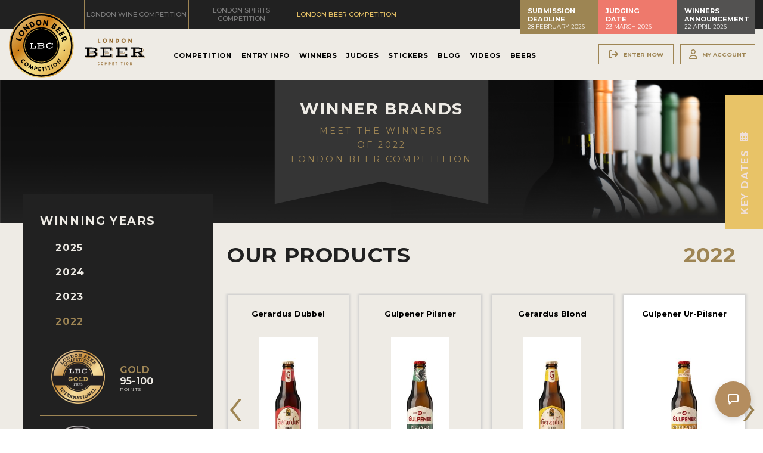

--- FILE ---
content_type: text/html; charset=utf-8
request_url: https://londonbeercompetition.com/en/winner-brands/beers/2022/bv-gulpener-bierbrouwerij-1112/gulpener-ur-pilsner-2153.htm
body_size: 85785
content:
<!doctype html>
<html>
	<head>
		<meta charset="UTF-8">
											<title>Gulpener Ur-Pilsner from Netherlands - Winner of Bronze medal at the London Beer Competition</title>
				<meta name="description" content="Gulpener Ur-Pilsner, beer from BV Gulpener Bierbrouwerij in Netherlands, winner of in the Bronze medal at the London Beer Competition" />
				<meta name="keywords" content="BV Gulpener Bierbrouwerij, beer producer, Netherlands, London Beer Competition, medal winners, beverages, alcoholic beverages, beer" />
				<meta property="og:url" content="https://londonbeercompetition.com/en/winner-brands/beers/2022/bv-gulpener-bierbrouwerij-1112/gulpener-ur-pilsner-2153.htm" />
				<meta property="og:type" content="article" />
				<meta property="og:title" content="Gulpener Ur-Pilsner from Netherlands - Winner of Bronze medal at the London Beer Competition" />
				<meta property="og:description" content="Gulpener Ur-Pilsner, beer from BV Gulpener Bierbrouwerij in Netherlands, winner of in the Bronze medal at the London Beer Competition" />
									<meta property="og:image" content="https://londonbeercompetition.com/cont/competitionSubmissions/imagePot/LondonBeerCompetition-10082021021240000000-615fef685c978.jpg" />
								<meta property="og:locale" content="en_UK">
				<meta property="og:site_name" content="London Beer Competition">
				<meta name="twitter:card" content="summary_large_image" />	
				<meta charset="utf-8">
<meta name="viewport" content="width=device-width, initial-scale=1.0">
<link rel="shortcut icon" href="https://static.londonbeercompetition.com/cont/img/logo_favIcon.png" />
<meta name="language" content="en" />
<meta name="DC.language" content="en" />
<meta name="robots" content="INDEX,FOLLOW,ALL" />
<link rel="canonical" href="https://londonbeercompetition.com/en/winner-brands/beers/2022/bv-gulpener-bierbrouwerij-1112/gulpener-ur-pilsner-2153.htm"/>
<link href="https://fonts.googleapis.com/css?family=Montserrat:ital,wght@0,300;0,400;0,500;0,600;0,700;0,900;1,400&family=Zilla+Slab:wght@100;300;400;700&display=swap" rel="stylesheet"> 
<!-- load all Font Awesome v6 styles -->
<link href="https://beverageexecutive.com/cont/js/fontawesome/css/all.css" rel="stylesheet" />
<!-- support v4 icon references/syntax -->
<link href="https://beverageexecutive.com/cont/js/fontawesome/css/v4-shims.css" rel="stylesheet" />
<script src="https://apis.google.com/js/platform.js"></script>
<script async src="/cont/js/functions.js" type="text/javascript"></script>
<script type="text/javascript" src="https://static.londonbeercompetition.com/cont/js/jquery.js"></script>	
  
    <script type="text/javascript" src="https://static.londonbeercompetition.com/cont/js/jQueryUI/jQuery-UI.min.js"></script>
    <script type="text/javascript" src="https://static.londonbeercompetition.com/cont/js/jQueryUI/jquery-migrate-3.3.0.min.js"></script>
    <link rel="stylesheet" href="https://static.londonbeercompetition.com/cont/js/jQueryUI/jQuery-UI.theme.css" type="text/css" media="screen">
    <link rel="stylesheet" href="https://static.londonbeercompetition.com/cont/js/jQueryUI/jQuery-UI-custom.css" type="text/css" media="screen">
    <script type="text/javascript" src="https://static.londonbeercompetition.com/cont/js/jquery.form.js"></script>
    <script src="https://static.londonbeercompetition.com/cont/js/validate/jquery.validate.min.js"></script>
    <script src="https://static.londonbeercompetition.com/cont/js/validate/additional-methods.min.js"></script>
 
	<script src="https://static.londonbeercompetition.com/cont/js/flipCountdown/jquery.flipcountdown.js"></script>
	<link rel="stylesheet" href="https://static.londonbeercompetition.com/cont/js/flipCountdown/jquery.flipcountdown.css">
	<script src="https://www.google.com/recaptcha/api.js" async defer></script>
	<link rel="stylesheet" type="text/css" href="https://static.londonbeercompetition.com/cont/js/owlCarousel/owl.carousel.min.css">
	<script type="text/javascript" src="https://static.londonbeercompetition.com/cont/js/owlCarousel/owl.carousel.min.js"></script>	
	<script src="https://static.londonbeercompetition.com/cont/js/modal/modal.js" type="text/javascript"></script>
	<link rel="stylesheet" href="https://static.londonbeercompetition.com/cont/js/modal/modal.css" type="text/css" />
	<script src="https://static.londonbeercompetition.com/cont/js/fancybox/jquery.fancybox.js" type="text/javascript"></script>
	<link href="https://static.londonbeercompetition.com/cont/js/fancybox/jquery.fancybox.css" rel="stylesheet" type="text/css" />
	<link href="https://londonwinecompetition.com/cont/css/styles_common_competitionsTheme1.css?v=3" rel="stylesheet" type="text/css" /> 
<link href="/cont/css/styles_public_londonbcomp.css" rel="stylesheet" type="text/css" />
	<script type="text/javascript" src="https://static.londonbeercompetition.com/cont/js/echo.min.js"></script>
<script>
  (function(i,s,o,g,r,a,m){i['GoogleAnalyticsObject']=r;i[r]=i[r]||function(){
  (i[r].q=i[r].q||[]).push(arguments)},i[r].l=1*new Date();a=s.createElement(o),
  m=s.getElementsByTagName(o)[0];a.async=1;a.src=g;m.parentNode.insertBefore(a,m)
  })(window,document,'script','https://www.google-analytics.com/analytics.js','ga');

  ga('create', 'UA-106410322-1', 'auto');
  ga('send', 'pageview');
</script>
<style>
  /* Hide mobile menu before JS initializes */
  #mobileMenu {
    display: none;
  }
</style>
	</head>
	<body id="brands" class="brands  detail  en desktop recID-1112">
	<div id="wrapper"> 
		<button onclick="topFunction()" id="top" title="Go to top" class="goToTop"><i class="fas fa-arrow-up"></i></button>
		<header class="contentViewport">
	<div class="headerTop bgStyle1 flexContainer">
					<div class="col col1">
			<nav class="tools">
				<ul>
					<li class="topTablink"><a href="https://londonwinecompetition.com/" target="_blank"><span>London Wine Competition</span></a></li>
					<li class="topTablink"><a href="https://londonspiritscompetition.com/" target="_blank"><span>London Spirits Competition</span></a></li>
					<li class="topTablink current"><a href="https://londonbeercompetition.com/" target="_blank"><span>London Beer Competition</span></a></li>
				</ul>
			</nav>
			</div>
			<div class="col col2">		
				<!-- <ul>
					<li><a href="https://www.linkedin.com/company/13424696/admin/" target="_blank"><i class="fa-brands fa-linkedin"></i></a></li>
					<li><a href="https://www.instagram.com/londoncompetitions/" target="_blank"><i class="fa-brands fa-instagram-square"></i></a></li>
					<li><a href="https://twitter.com/londoncomps" target="_blank"><i class="fa-brands fa-twitter-square"></i></a></li>
					<li><a href="https://www.facebook.com/LondonCompetitions/" target="_blank"><i class="fa-brands fa-facebook-square"></i></a></li>
				</ul> -->
			</div>
			<div class="col col3">		
						<div class="box headerBoxes "> 
	    <!-- cached START on 2026-02-01T21:22:59+00:00 -->
		
						<article class="id-351 headerBoxes">
									 
								<div class="txt">
		    		   
		  			<div class="body"><div>
<h3>Submission Deadline</h3>

<p>28 February 2026</p>
</div>

<div>
<h3>Judging<br />
Date</h3>

<p>23 March 2026</p>
</div>

<div>
<h3>Winners Announcement</h3>

<p>22 April 2026</p>
</div>
</div>
		  		</div>
		  	</article>
		
		<!-- cached on 2026-02-01T21:22:59+00:00 -->
	</div>
				</div>
			</div><!-- END .headerTools -->
	<div class="bgStyle2 mainHeader flexContainer flexLayout4 innerBtnStyle1">
		<div class="col col1">
						<div class="logoBadge">
				<a href="/en/">
				<img src="https://static.londonbeercompetition.com/cont/img/logo_badge_color.svg" alt="London Beer Competition logo">
				</a>
			</div>
			<div class="logo">
				<a href="/en/">
				<img src="https://static.londonbeercompetition.com/cont/img/logo_rectangle_color.svg" alt="London Beer Competition logo">
				</a>
			</div>
					</div>
		<div class="col col2">
						    	<nav class="primary main" >
	  	<ul class="mnu">
	  			    	    
	    <li id="recID-238" class=" muf">
	    	<a href="/en/competition-238.htm" target="_self">Competition</a>
		    
				<ul class="subMenu" id="parentSectionID-238">
				
		    		
				        <li id="recID-237" class=" muf"><a href="/en/about-237.htm">About</a></li>
		      		
			    	
				
		    		
			    	
			          	<li id="recID-239" class=" lnk"><a href="https://londonbeercompetition.com/en/judges/2025/" target="_self">Judges</a></li>
			    	
				
		    		
				        <li id="recID-247" class=" muf"><a href="/en/judging-process-247.htm">Judging Process</a></li>
		      		
			    	
				
		    		
				        <li id="recID-257" class=" muf"><a href="/en/participating-events-257.htm">Participating Events</a></li>
		      		
			    	
				
		    		
			    	
			          	<li id="recID-258" class=" lnk"><a href="https://londonbeercompetition.com/en/competition-global-results/2025/" target="_self">The Awards</a></li>
			    	
				
		    		
				        <li id="recID-363" class=" muf"><a href="/en/sponsorships-363.htm">Sponsorships</a></li>
		      		
			    	
				
		    		
			    	
			          	<li id="recID-367" class=" lnk"><a href="https://londonbeercompetition.com/en/in-the-press/" target="_blank">In The Press</a></li>
			    	
				
		    		
				        <li id="recID-248" class=" muf"><a href="/en/faq-248.htm">FAQ</a></li>
		      		
			    	
				
		    		
				        <li id="recID-241" class=" muf"><a href="/en/contact-241.htm">Contact</a></li>
		      		
			    	
				
			    </ul>
		    
	        </li>

	    
	    <li id="recID-251" class=" muf">
	    	<a href="/en/entry-info-251.htm" target="_self">Entry Info</a>
		    
				<ul class="subMenu" id="parentSectionID-251">
				
		    		
				        <li id="recID-246" class=" muf"><a href="/en/why-enter-246.htm">Why Enter</a></li>
		      		
			    	
				
		    		
				        <li id="recID-252" class=" muf"><a href="/en/how-to-enter-252.htm">How To Enter</a></li>
		      		
			    	
				
		    		
				        <li id="recID-304" class=" muf"><a href="/en/entry-benefits-304.htm">Entry Benefits</a></li>
		      		
			    	
				
		    		
				        <li id="recID-253" class=" muf"><a href="/en/key-deadlines-and-pricing-253.htm">Key Deadlines and Pricing</a></li>
		      		
			    	
				
		    		
				        <li id="recID-254" class=" muf"><a href="/en/shipping-instructions-254.htm">Shipping Instructions</a></li>
		      		
			    	
				
		    		
				        <li id="recID-255" class=" muf"><a href="/en/terms-and-conditions-255.htm">Terms and Conditions</a></li>
		      		
			    	
				
			    </ul>
		    
	        </li>

	    
	    <li id="recID-273" class=" lnk">
	    	<a href="https://londonbeercompetition.com/en/competition-global-results/2025/" target="_self">Winners</a>
		    
				<ul class="subMenu" id="parentSectionID-273">
				
		    		
			    	
			          	<li id="recID-366" class=" lnk"><a href="https://londonbeercompetition.com/en/competition-global-results/2025/" target="_blank">2025 Winners</a></li>
			    	
				
		    		
			    	
			          	<li id="recID-354" class=" lnk"><a href="https://londonbeercompetition.com/en/competition-global-results/2024/" target="_blank">2024 Winners</a></li>
			    	
				
		    		
			    	
			          	<li id="recID-325" class=" lnk"><a href="https://londonbeercompetition.com/en/competition-global-results/2023/" target="_blank">2023 Winners</a></li>
			    	
				
		    		
			    	
			          	<li id="recID-313" class=" lnk"><a href="https://londonbeercompetition.com/en/competition-global-results/2021/" target="_blank">2021 Winners</a></li>
			    	
				
		    		
				        <li id="recID-249" class=" muf"><a href="/en/promote-your-win-249.htm">Promote Your Win</a></li>
		      		
			    	
				
		    		
			    	
			          	<li id="recID-308" class=" lnk"><a href="https://londonbeercompetition.com/en/competition-global-results/2020/" target="_self"></a></li>
			    	
				
		    		
			    	
			          	<li id="recID-274" class=" lnk"><a href="https://londonbeercompetition.com/en/competition-global-results/2019/" target="_self">2019 Winners</a></li>
			    	
				
		    		
				        <li id="recID-295" class=" muf"><a href="/en/medals-and-press-images-295.htm">Medals and Press Images</a></li>
		      		
			    	
				
		    		
				        <li id="recID-296" class=" muf"><a href="/en/press-template-296.htm">Press Template</a></li>
		      		
			    	
				
		    		
			    	
			          	<li id="recID-309" class=" lnk"><a href="https://londonbeercompetition.com/en/competition-global-results/2018/" target="_self">2018 Winners</a></li>
			    	
				
			    </ul>
		    
	        </li>

	    
	    <li id="recID-310" class=" lnk">
	    	<a href="https://londonbeercompetition.com/en/judges/2025/" target="_self">Judges</a>
		    
				<ul class="subMenu" id="parentSectionID-310">
				
			    </ul>
		    
	        </li>

	    
	    <li id="recID-275" class=" lnk">
	    	<a href="/en/medal-stickers-purchase/" target="_self">Stickers</a>
		    
				<ul class="subMenu" id="parentSectionID-275">
				
			    </ul>
		    
	        </li>

	    
	    <li id="recID-236" class=" lnk">
	    	<a href="/en/blog/" target="_self">Blog</a>
		    
				<ul class="subMenu" id="parentSectionID-236">
				
			    </ul>
		    
	        </li>

	    
	    <li id="recID-343" class=" lnk">
	    	<a href="/en/videos/" target="_self">Videos</a>
		    
				<ul class="subMenu" id="parentSectionID-343">
				
			    </ul>
		    
	        </li>

	    
	    <li id="recID-347" class=" lnk">
	    	<a href="https://londonbeercompetition.com/en/winner-brands/2025/" target="_blank">Beers</a>
		    
				<ul class="subMenu" id="parentSectionID-347">
				
		    		
			    	
			          	<li id="recID-348" class=" lnk"><a href="https://londonbeercompetition.com/en/winner-companies/2025/" target="_blank">Companies</a></li>
			    	
				
		    		
			    	
			          	<li id="recID-349" class=" lnk"><a href="https://londonbeercompetition.com/en/winner-brands/2025/" target="_blank">Beers</a></li>
			    	
				
			    </ul>
		    
	        </li>

	    
	    	  </ul>
	</nav>
<script type="text/javascript">
	$(document).ready(function(){
		$('ul.subMenu').each(function(){
			if($(this).find('li').length == 0){
				$(this).remove();
			}
		})
	});
	// deploy subsections when parent section clicked
	
	function deploySubSections(parentSectionID){
		$('.main .subMenu').css('display','none');// Hide all submenus
		$('.main #parentSectionID-'+parentSectionID).css('display','block'); // Show requested sub menu
	};
	
	</script>
					</div>
		<div class="col col3 headerTools hideOnMobile">
			<ul class="loginMenu">
				<!-- <li><a href="/en/enter-now-256.htm">Register Now</a></li> -->
														<li><a href="/en/users/sign-up.htm" class="modalOpener fancybox.ajax btn" id="signUpButton" title=""><i class="fa-solid fa-arrow-right-from-bracket"></i><span>Enter Now</span></a></li>
																<li><a href="javascript:showHideElement('#participantsLoginFormContainer');" class="login_btn btn" id="loginButton" alt="Log into your existing account for LBC"><i class="fa-regular fa-user"></i><span>My Account</span></a></li>
										
					<div id="participantsLoginFormContainer" class="box users" style="display: none;">
						<!-- START visitor login form --> 
						<form action="/en/users/login/do-login/" id="participantsLoginForm" method="post" class="standard trackTooltipArea">
							<div id="feedbackLogin" style="display: none;"></div>
							<label for="user">Your Email</label>
							<input type="email" name="user" id="userEmailAddress" placeholder="Email" required /> 
							<label for="password">Your Password</label>
							<input type="password" name="password" id="password" placeholder="Password" required /> 
							<input class="btnStyle8" id="participantsLoginBtn" type="submit" value="Log-in">
							<p class="disclaimer">If you have not registered for LBC yet, <br/>please click <a href="/en/users/sign-up.htm" class="modalOpener fancybox.ajax">here</a> and register first.</p>
							<p class="disclaimer small">Need to recover your password? <a href="/en/participants-zone/password-retrieval.htm">click here</a></p>
						</form>
						<script type="text/javascript">
							$.validator.addMethod("validate_email", function(value, element) {
		                        if (/^([a-zA-Z0-9_\.\-])+\@(([a-zA-Z0-9\-])+\.)+([a-zA-Z0-9]{2,4})+$/.test(value)) {
		                            return true;
		                        } else {
		                            return false;
		                        }
		                    }, "Please enter a valid email");
							$(document).ready(function(){
					          $('#participantsLoginForm').validate({ //Validate Login Form
					              rules: {
					                user: {
					                    required: true,
					                    email: {
								            validate_email: true
								        },
					                },   
					                password: {
					                    required: true,
					                },                        
					              },
					              messages: {
					                user: {
					                  required: "Email is required", 
					                  email: "Please enter a valid email address"
					                },
					                password: {
					                  required: "Password is required",
					                }, 
					              }
					          });
					        }); 
						    var formErrorCodes = {
								0: '<span class="icn white large alert"><p></span>Unknown error. Please try again later.</p>',
								2003 : '<p><i class="far fa-frown"></i>The User is already registered in our database. Please enter a new one or log-in.</p>',
								2008 : '<p><i class="far fa-frown"></i>Your User account has been created successfully. <a href="#log-in">Log-in now</a>.</p>',
								2010 : '<p><i class="far fa-frown"></i>The entered Nick-Name is already in use. Please select another one.</p>',
								2011 : '<p><i class="far fa-frown"></i>You are missing mandatory fields.</p>',
								2012 : '<p>Passwords do not match, please try again.</p>',
								2015 : '<p><i class="far fa-frown"></i>Invalid captcha text.</p>',
								2016 : '<p><i class="far fa-frown"></i>Your User account has been created successfully. A message has been sent to your email to confirm your account. Now redirecting to BTN home.</p>',
								2020 : '<p><i class="far fa-frown"></i>User account not yet verified.</p>',
								2021 : '<p><i class="far fa-frown"></i>Your user account has been placed temporarily under review. Please contact support.</p>',
								2022 : '<p><i class="far fa-frown"></i></p>',
								2023 : '<p><i class="far fa-frown"></i>Invalid username/password.</p>',
                                2024 : '<p><i class="far fa-frown"></i>Invalid email format.</p>',
                                2025 : '<p><i class="far fa-frown"></i>The length of the username should be less than 50 characters.</p>',
                                2026 : '<p><i class="far fa-frown"></i>The length of the password should be less than 40 characters.</p>'
						    };
						    $('#participantsLoginForm').ajaxForm({
					            beforeSubmit: function () {
					                $('#feedbackLogin').next('div.errorMsg').fadeOut('slow'); // preemptively remove error div (will be shown again if necessary)
					                if($('#participantsLoginForm').valid()){
					                    return true;
					                } else {
					                    return false; // don't submit and have validate show the errors
					                }
					            }, // END beforeSubmit: function ()
					            success: function (responseText, statusText, xhr) {
					                if (responseText.status=="KO") { // User could not be logged in, display error msg
					                  $('#feedbackLogin').html(formErrorCodes[responseText.errorCode]);
					                  $('#feedbackLogin').fadeIn('slow');
					                } else if (responseText.errorCode=="2022") { // User could be logged in OK
					                  window.location.href = "/en/participants-zone/my-submissions/review-my-submissions.htm";
					                }
					            }    
					        });
						</script>
						<!-- END participants login form -->
					</div>
							</ul>
		</div>
	</div>
	</header>
				<div id="mainContentArea">
				<main class="paddOnMobile contentViewport bgStyle2">
					<header class="headerStyle12">
						<div>
							<h1>Winner Brands</h1>
							<h2>Meet the Winners<br>of 2022<br>London Beer Competition</h2>
						</div>
					</header>
				<!-- InstanceBeginEditable name="col1" -->
				    				<section class=" flexContainer flexLayout6 innerArticleStyle18 stackOnMobile">
    					<div class="col col1 articleStyle5 bgStyle1">
    						<div class="resultsNavigationContainer">
    							<div class="headerStyle11">
	    							<h1>Winning Years</h1>
	    							<ul>
																							<li><a href="https://londonbeercompetition.com/en/winner-companies/2025/bv-gulpener-bierbrouwerij-1112.htm"><h2>2025</h2></a></li>
																									<li><a href="https://londonbeercompetition.com/en/winner-companies/2024/bv-gulpener-bierbrouwerij-1112.htm"><h2>2024</h2></a></li>
																									<li><a href="https://londonbeercompetition.com/en/winner-companies/2023/bv-gulpener-bierbrouwerij-1112.htm"><h2>2023</h2></a></li>
																									<li class="selected"><a href="https://londonbeercompetition.com/en/winner-companies/2022/bv-gulpener-bierbrouwerij-1112.htm"><h2>2022</h2></a></li>
																					</ul>
    							</div>
	    								<section class="box medalScore col col2 marginBottom-S hideOnMobile"> 
	    <!-- cached START on 2026-02-01T22:15:48+00:00 -->
		
						<article class="id-331 medalScore">
				 
					
						<div class="imgContainer">
															<img src="https://static.londonbeercompetition.com/cont/gen/imagePot/LondonBeerCompetition-04222025073648000000-68078d60935d7.png" class="" alt="Photo for: " />
													</div>
					 
								<div class="txt">
		    		   
		  			<div class="body"><h2><i class="fa-solid fa-star"></i>Gold <i class="fa-solid fa-star"></i></h2>

<h3>95-100</h3>

<p>points</p>
</div>
		  		</div>
		  	</article>
		
						<article class="id-332 medalScore">
				 
					
						<div class="imgContainer">
															<img src="https://static.londonbeercompetition.com/cont/gen/imagePot/LondonBeerCompetition-04222025073710000000-68078d76835f3.png" class="" alt="Photo for: " />
													</div>
					 
								<div class="txt">
		    		   
		  			<div class="body"><h2><i class="fa-solid fa-star"></i>Silver <i class="fa-solid fa-star"></i></h2>

<h3>90-94</h3>

<p>points</p>
</div>
		  		</div>
		  	</article>
		
						<article class="id-333 medalScore">
				 
					
						<div class="imgContainer">
															<img src="https://static.londonbeercompetition.com/cont/gen/imagePot/LondonBeerCompetition-04222025073806000000-68078dae19f3c.png" class="" alt="Photo for: " />
													</div>
					 
								<div class="txt">
		    		   
		  			<div class="body"><h2><i class="fa-solid fa-star"></i>Bronze <i class="fa-solid fa-star"></i></h2>

<h3>85-89</h3>

<p>points</p>
</div>
		  		</div>
		  	</article>
		
		<!-- cached on 2026-02-01T22:15:48+00:00 -->
	</section>
											<aside class="box medalsExplained2022 marginBottom-M innerBtnStyle7 hideOnMobile"> 
	    <!-- cached START on 2026-02-01T22:15:48+00:00 -->
		
						<article class="id-320 medalsExplained2022">
									 
								<div class="txt">
		    		   
		  			<div class="body"><p><a class="btn rectangle fullWidth" href="https://londonbeercompetition.com/en/medal-stickers-purchase/" target="_blank">Order your medal stickers</a></p></div>
		  		</div>
		  	</article>
		
		<!-- cached on 2026-02-01T22:15:48+00:00 -->
	</aside>
		    								<div class="box genPageSideText paddingBottom-S col col1 hideOnMobile"> 
	    <!-- cached START on 2026-02-01T22:15:48+00:00 -->
		
						<article class="id-339 genPageSideText">
									 
								<div class="txt">
		    		   
		  			<div class="body"><div class="txt">
<h2>Judging Date</h2>

<p>23 March 2026</p>
</div>

<h1>Submissions Now Open!</h1>

<div class="button"><a class="btnStyle6" href="https://londonbeercompetition.com/en/how-to-enter-252.htm" target="_blank">Enter Now</a>&nbsp;<a class="btnStyle6" href="https://londonbeercompetition.com/en/competition-global-results/2025/" target="_blank">2025 Winners</a></div>
</div>
		  		</div>
		  	</article>
		
		<!-- cached on 2026-02-01T22:15:48+00:00 -->
	</div>
	    						</div>
    					</div><!-- END .col.col1 -->
    					<div class="col col2 articleStyle18 marginBottom-M" id="filterContainer">
							<div class="productsList">
								<header class="flexContainer">
									<h1>Our Products</h1>
									<h2>2022 </h2>
								</header>
								<div class="listing">
									<div class="owl-carousel flexContainer" id="owl-carouselProductImages">
								        											        <div class="carrouselItem">
											            <article class="productCarousel carousel-2157" onclick="return showProductDetails('2157','bv-gulpener-bierbrouwerij','gerardus-tripel');">
											                <div class="brandName">
											                	<h1>Gerardus Tripel</h1>
											                </div>
											                <div class="imageContainer">
											                    											                        <img src="https://static.londonbeercompetition.com/en/submissions/images/h/384/LondonBeerCompetition-10082021021430000000-615fefd6d3f6a.jpg" border="0" class="" alt="Logo for: Gerardus Tripel" />
											                    											                </div>
											                <div class="body">
											                    <p>
											                    												                    		<span>Trappist Ale</span><br/>
											                    												                    	81 Points											                    </p>
											                </div>
											                <div class="indicator"></div>
											            </article>
											        </div><!-- END .carrouselItem -->
											    											        <div class="carrouselItem">
											            <article class="productCarousel carousel-2154" onclick="return showProductDetails('2154','bv-gulpener-bierbrouwerij','chateau-neubourg');">
											                <div class="brandName">
											                	<h1>Chateau Neubourg</h1>
											                </div>
											                <div class="imageContainer">
											                    											                        <img src="https://static.londonbeercompetition.com/en/submissions/images/h/384/LondonBeerCompetition-10082021021321000000-615fef91e1a10.jpg" border="0" class="" alt="Logo for: Chateau Neubourg" />
											                    											                </div>
											                <div class="body">
											                    <p>
											                    												                    		<span>International Lager</span><br/>
											                    												                    	79 Points											                    </p>
											                </div>
											                <div class="indicator"></div>
											            </article>
											        </div><!-- END .carrouselItem -->
											    											        <div class="carrouselItem">
											            <article class="productCarousel carousel-2156" onclick="return showProductDetails('2156','bv-gulpener-bierbrouwerij','gerardus-dubbel');">
											                <div class="brandName">
											                	<h1>Gerardus Dubbel</h1>
											                </div>
											                <div class="imageContainer">
											                    											                        <img src="https://static.londonbeercompetition.com/en/submissions/images/h/384/LondonBeerCompetition-10082021021414000000-615fefc65c5a7.jpg" border="0" class="" alt="Logo for: Gerardus Dubbel" />
											                    											                </div>
											                <div class="body">
											                    <p>
											                    												                    		<span>Trappist Ale</span><br/>
											                    												                    	79 Points											                    </p>
											                </div>
											                <div class="indicator"></div>
											            </article>
											        </div><!-- END .carrouselItem -->
											    											        <div class="carrouselItem">
											            <article class="productCarousel carousel-2155" onclick="return showProductDetails('2155','bv-gulpener-bierbrouwerij','gulpener-pilsner');">
											                <div class="brandName">
											                	<h1>Gulpener Pilsner</h1>
											                </div>
											                <div class="imageContainer">
											                    											                        <img src="https://static.londonbeercompetition.com/en/submissions/images/h/384/LondonBeerCompetition-10082021021355000000-615fefb3b62fa.jpg" border="0" class="" alt="Logo for: Gulpener Pilsner" />
											                    											                </div>
											                <div class="body">
											                    <p>
											                    												                    		<span>International Lager</span><br/>
											                    												                    	75 Points											                    </p>
											                </div>
											                <div class="indicator"></div>
											            </article>
											        </div><!-- END .carrouselItem -->
											    											        <div class="carrouselItem">
											            <article class="productCarousel carousel-2158" onclick="return showProductDetails('2158','bv-gulpener-bierbrouwerij','gerardus-blond');">
											                <div class="brandName">
											                	<h1>Gerardus Blond</h1>
											                </div>
											                <div class="imageContainer">
											                    											                        <img src="https://static.londonbeercompetition.com/en/submissions/images/h/384/LondonBeerCompetition-10082021021448000000-615fefe88410f.jpg" border="0" class="" alt="Logo for: Gerardus Blond" />
											                    											                </div>
											                <div class="body">
											                    <p>
											                    												                    		<span>Strong Belgian Ale</span><br/>
											                    												                    	75 Points											                    </p>
											                </div>
											                <div class="indicator"></div>
											            </article>
											        </div><!-- END .carrouselItem -->
											    											        <div class="carrouselItem">
											            <article class="productCarousel carousel-2153" onclick="return showProductDetails('2153','bv-gulpener-bierbrouwerij','gulpener-ur-pilsner');">
											                <div class="brandName">
											                	<h1>Gulpener Ur-Pilsner</h1>
											                </div>
											                <div class="imageContainer">
											                    											                        <img src="https://static.londonbeercompetition.com/en/submissions/images/h/384/LondonBeerCompetition-10082021021240000000-615fef685c978.jpg" border="0" class="" alt="Logo for: Gulpener Ur-Pilsner" />
											                    											                </div>
											                <div class="body">
											                    <p>
											                    												                    		<span>International Lager</span><br/>
											                    												                    	71 Points											                    </p>
											                </div>
											                <div class="indicator"></div>
											            </article>
											        </div><!-- END .carrouselItem -->
											    								    </div>
									<script type="text/javascript" language="javascript">
										var autoClick = false;
									    $(document).ready(function() {
								        	console.log('hi');
								            // Using default configuration
								            var carousel = $('#owl-carouselProductImages');
								            carousel.owlCarousel({
								                loop: false,
								                autoplay: false,
								                autoplayTimeout: 8000,
								                items: 4,
								                //onClicked : sliderLazyLoad,
								                nav: true,
								                lazyLoad: true,
								                slideBy: 1,
								                responsive:{
											        0:{
											            items:2,
											        },
											        1000:{
											            items:4
											        }
											    }
								            });
								            function sliderLazyLoad(event){
								               // echo.init();
								            }

								            checkClasses();
										    // carousel.on('translated.owl.carousel', function(event) {
										    //     checkClasses();
										    // });
										    function checkClasses(){
										        $('#owl-carouselProductImages .owl-stage .owl-item.active').each(function(index){
										        	if (index === 0) {
										                // this is the first one
										                var comSubID = '2153';
										                var getType = 'product';
										                if(getType=='company'){
										                	autoClick = true;
										                	$(this).children().children().click();
										                	autoClick = false;
										                }else{
										                	$('.carousel-'+comSubID).click();
										                														        	n = parseInt(($('.carousel-'+comSubID).parent().parent().index())/4);
													        													        carousel.trigger("to.owl.carousel",n);
										                }
										            }
										        });
										    }
								            // console.log($('#owl-carouselProductImages:first-child'));
								        });
								        function showProductDetails(submissionsID,companyName,productName){
								        	var eventIdentifier = '2022';
								        	var webName = 'https://londonbeercompetition.com';
								        	var productNamePlural = 'beers';
								        	var companyID = '1112';
								        	if(autoClick == false){
												var createProductURL = webName+'/en/winner-brands/'+productNamePlural+'/'+eventIdentifier+'/'+companyName+'-'+companyID+'/'+productName+'-'+submissionsID+'.htm';
	    										window.history.pushState('data','products',createProductURL);
	    									}
								    		$('.productCarousel').removeClass('active');
								    		$('.carousel-'+submissionsID).addClass('active');
								        	$('.productInfo').fadeOut().removeClass('active');
								        	$('.submissionsID-'+submissionsID).fadeIn().addClass('active');
								        }
								    </script>
								</div>
							    <div class="productDetails">
							    																							        <article class="productInfo submissionsID-2157" style="display: none;">
										        	<header>
										        		<h1>Gerardus Tripel</h1>
										        		<h2>
										        												                    		Trappist Ale									                    												            </h2>
										        	</header>
										        	<div class="flexContainer flexLayout10 stackOnMobile">
											        	<div class="col col1">
											        		<div class="imageContainer">
											                    											                        <img src="https://static.londonbeercompetition.com/en/submissions/images/h/576/LondonBeerCompetition-10082021021430000000-615fefd6d3f6a.jpg" border="0" class="" alt="Photo for: Gerardus Tripel" />
											                    											                </div>
											                <div class="actionLinks">
										                	    <a href="/en/competition-certificates/2022/silver-medal/3168/" title="View/Print Certificate " target="_blank" class="btnStyle9">View Certificate</a>
											                	<a href="/en/competition-shelf-talkers/2022/special-awards/3168/" title="Print or download shelf talkers " target="_blank" class="year2022 btnStyle9">Shelf Talkers</a>
											        	    </div>
											            </div>
										                <div class="col col2">
										                	<div class="body">
										                		<div class="medalContainer">
																	<article>
																		<div class="imageContainer">
																																																												<img src="/cont/img/certificateImagery/LBC_SilverMedal_2022.svg" class="">
																																																									</div>
																		<div class="txt">
																			<p class="competitionName">London Beer Competition 2022</p>
																			<p class="medalTitle">Silver Medal</p>
																			<p class="points">81 Points</p>
																		</div>
																	</article>
																																																																																																																																																																																																																</div>
																<div class="tastingNotesContainer">
																	<h3>Tasting Notes:</h3>
																	<p>Notes of banana, orange and cloves on the nose with clean and balanced flavours of apple and a touch of spiciness. Well balanced, easy-drinking beer with not too overpowering flavours.</p>
																</div>
																<div class="flexContainer techDetails">
																	<ul class="col col1">
																		<li><span class="techName">Producer Name:</span> <span class="techValue">Gulpener Bierbrouwerij</span></li>
																		<li><span class="techName">Country:</span> <span class="techValue">Netherlands</span></li>
																		<li><span class="techName">Vintage:</span> <span class="techValue"></span></li>
																	</ul>
																	<ul class="col col2">
																		<li><span class="techName">Category:</span> <span class="techValue">Trappist Ale</span></li>
																													                    	</ul>	
																</div>
                                                                
																<!-- </div>
																																		
																	<div class="col col2">
																		<h2>Where To Drink</h2>
																																					<p>No venue information available</p>
																																			</div>
																</div> -->
																<!-- END Where To Buy / Where To Drink -->
											                </div>
										                </div>
									                </div>
									            </article>
										    																						        <article class="productInfo submissionsID-2154" style="display: none;">
										        	<header>
										        		<h1>Chateau Neubourg</h1>
										        		<h2>
										        												                    		International Lager									                    												            </h2>
										        	</header>
										        	<div class="flexContainer flexLayout10 stackOnMobile">
											        	<div class="col col1">
											        		<div class="imageContainer">
											                    											                        <img src="https://static.londonbeercompetition.com/en/submissions/images/h/576/LondonBeerCompetition-10082021021321000000-615fef91e1a10.jpg" border="0" class="" alt="Photo for: Chateau Neubourg" />
											                    											                </div>
											                <div class="actionLinks">
										                	    <a href="/en/competition-certificates/2022/silver-medal/3165/" title="View/Print Certificate " target="_blank" class="btnStyle9">View Certificate</a>
											                	<a href="/en/competition-shelf-talkers/2022/special-awards/3165/" title="Print or download shelf talkers " target="_blank" class="year2022 btnStyle9">Shelf Talkers</a>
											        	    </div>
											            </div>
										                <div class="col col2">
										                	<div class="body">
										                		<div class="medalContainer">
																	<article>
																		<div class="imageContainer">
																																																												<img src="/cont/img/certificateImagery/LBC_SilverMedal_2022.svg" class="">
																																																									</div>
																		<div class="txt">
																			<p class="competitionName">London Beer Competition 2022</p>
																			<p class="medalTitle">Silver Medal</p>
																			<p class="points">79 Points</p>
																		</div>
																	</article>
																																																																																																																																																																																																																</div>
																<div class="tastingNotesContainer">
																	<h3>Tasting Notes:</h3>
																	<p>Balanced body with a light golden colour and a refined combination of fine herbs, acid, blossom and fruit tones on the palate. Aromatic barley structure with spiciness, bitterness and slight dryness.</p>
																</div>
																<div class="flexContainer techDetails">
																	<ul class="col col1">
																		<li><span class="techName">Producer Name:</span> <span class="techValue">Gulpener Bierbrouwerij</span></li>
																		<li><span class="techName">Country:</span> <span class="techValue">Netherlands</span></li>
																		<li><span class="techName">Vintage:</span> <span class="techValue"></span></li>
																	</ul>
																	<ul class="col col2">
																		<li><span class="techName">Category:</span> <span class="techValue">International Lager</span></li>
																													                    	</ul>	
																</div>
                                                                
																<!-- </div>
																																		
																	<div class="col col2">
																		<h2>Where To Drink</h2>
																																					<p>No venue information available</p>
																																			</div>
																</div> -->
																<!-- END Where To Buy / Where To Drink -->
											                </div>
										                </div>
									                </div>
									            </article>
										    																						        <article class="productInfo submissionsID-2156" style="display: none;">
										        	<header>
										        		<h1>Gerardus Dubbel</h1>
										        		<h2>
										        												                    		Trappist Ale									                    												            </h2>
										        	</header>
										        	<div class="flexContainer flexLayout10 stackOnMobile">
											        	<div class="col col1">
											        		<div class="imageContainer">
											                    											                        <img src="https://static.londonbeercompetition.com/en/submissions/images/h/576/LondonBeerCompetition-10082021021414000000-615fefc65c5a7.jpg" border="0" class="" alt="Photo for: Gerardus Dubbel" />
											                    											                </div>
											                <div class="actionLinks">
										                	    <a href="/en/competition-certificates/2022/silver-medal/3167/" title="View/Print Certificate " target="_blank" class="btnStyle9">View Certificate</a>
											                	<a href="/en/competition-shelf-talkers/2022/special-awards/3167/" title="Print or download shelf talkers " target="_blank" class="year2022 btnStyle9">Shelf Talkers</a>
											        	    </div>
											            </div>
										                <div class="col col2">
										                	<div class="body">
										                		<div class="medalContainer">
																	<article>
																		<div class="imageContainer">
																																																												<img src="/cont/img/certificateImagery/LBC_SilverMedal_2022.svg" class="">
																																																									</div>
																		<div class="txt">
																			<p class="competitionName">London Beer Competition 2022</p>
																			<p class="medalTitle">Silver Medal</p>
																			<p class="points">79 Points</p>
																		</div>
																	</article>
																																																																																																																																																																																																																</div>
																<div class="tastingNotesContainer">
																	<h3>Tasting Notes:</h3>
																	<p>Burnished ruby appearance with a rich and spicy character. Strong beer with notes of caramel, nuts, cedar and spices on the palate, moderate bitterness and a sweet finish.</p>
																</div>
																<div class="flexContainer techDetails">
																	<ul class="col col1">
																		<li><span class="techName">Producer Name:</span> <span class="techValue">Gulpener Bierbrouwerij</span></li>
																		<li><span class="techName">Country:</span> <span class="techValue">Netherlands</span></li>
																		<li><span class="techName">Vintage:</span> <span class="techValue"></span></li>
																	</ul>
																	<ul class="col col2">
																		<li><span class="techName">Category:</span> <span class="techValue">Trappist Ale</span></li>
																													                    	</ul>	
																</div>
                                                                
																<!-- </div>
																																		
																	<div class="col col2">
																		<h2>Where To Drink</h2>
																																					<p>No venue information available</p>
																																			</div>
																</div> -->
																<!-- END Where To Buy / Where To Drink -->
											                </div>
										                </div>
									                </div>
									            </article>
										    																						        <article class="productInfo submissionsID-2155" style="display: none;">
										        	<header>
										        		<h1>Gulpener Pilsner</h1>
										        		<h2>
										        												                    		International Lager									                    												            </h2>
										        	</header>
										        	<div class="flexContainer flexLayout10 stackOnMobile">
											        	<div class="col col1">
											        		<div class="imageContainer">
											                    											                        <img src="https://static.londonbeercompetition.com/en/submissions/images/h/576/LondonBeerCompetition-10082021021355000000-615fefb3b62fa.jpg" border="0" class="" alt="Photo for: Gulpener Pilsner" />
											                    											                </div>
											                <div class="actionLinks">
										                	    <a href="/en/competition-certificates/2022/bronze-medal/3166/" title="View/Print Certificate " target="_blank" class="btnStyle9">View Certificate</a>
											                	<a href="/en/competition-shelf-talkers/2022/special-awards/3166/" title="Print or download shelf talkers " target="_blank" class="year2022 btnStyle9">Shelf Talkers</a>
											        	    </div>
											            </div>
										                <div class="col col2">
										                	<div class="body">
										                		<div class="medalContainer">
																	<article>
																		<div class="imageContainer">
																																																												<img src="/cont/img/certificateImagery/LBC_BronzeMedal_2022.svg" class="">
																																																									</div>
																		<div class="txt">
																			<p class="competitionName">London Beer Competition 2022</p>
																			<p class="medalTitle">Bronze Medal</p>
																			<p class="points">75 Points</p>
																		</div>
																	</article>
																																																																																																																																																																																																																</div>
																<div class="tastingNotesContainer">
																	<h3>Tasting Notes:</h3>
																	<p>Light and fresh Dutch pale lager with a golden colour and bright clarity. Refreshing and bright on the palate with great carbonation. </p>
																</div>
																<div class="flexContainer techDetails">
																	<ul class="col col1">
																		<li><span class="techName">Producer Name:</span> <span class="techValue">Gulpener Bierbrouwerij</span></li>
																		<li><span class="techName">Country:</span> <span class="techValue">Netherlands</span></li>
																		<li><span class="techName">Vintage:</span> <span class="techValue"></span></li>
																	</ul>
																	<ul class="col col2">
																		<li><span class="techName">Category:</span> <span class="techValue">International Lager</span></li>
																													                    	</ul>	
																</div>
                                                                
																<!-- </div>
																																		
																	<div class="col col2">
																		<h2>Where To Drink</h2>
																																					<p>No venue information available</p>
																																			</div>
																</div> -->
																<!-- END Where To Buy / Where To Drink -->
											                </div>
										                </div>
									                </div>
									            </article>
										    																						        <article class="productInfo submissionsID-2158" style="display: none;">
										        	<header>
										        		<h1>Gerardus Blond</h1>
										        		<h2>
										        												                    		Strong Belgian Ale									                    												            </h2>
										        	</header>
										        	<div class="flexContainer flexLayout10 stackOnMobile">
											        	<div class="col col1">
											        		<div class="imageContainer">
											                    											                        <img src="https://static.londonbeercompetition.com/en/submissions/images/h/576/LondonBeerCompetition-10082021021448000000-615fefe88410f.jpg" border="0" class="" alt="Photo for: Gerardus Blond" />
											                    											                </div>
											                <div class="actionLinks">
										                	    <a href="/en/competition-certificates/2022/bronze-medal/3169/" title="View/Print Certificate " target="_blank" class="btnStyle9">View Certificate</a>
											                	<a href="/en/competition-shelf-talkers/2022/special-awards/3169/" title="Print or download shelf talkers " target="_blank" class="year2022 btnStyle9">Shelf Talkers</a>
											        	    </div>
											            </div>
										                <div class="col col2">
										                	<div class="body">
										                		<div class="medalContainer">
																	<article>
																		<div class="imageContainer">
																																																												<img src="/cont/img/certificateImagery/LBC_BronzeMedal_2022.svg" class="">
																																																									</div>
																		<div class="txt">
																			<p class="competitionName">London Beer Competition 2022</p>
																			<p class="medalTitle">Bronze Medal</p>
																			<p class="points">75 Points</p>
																		</div>
																	</article>
																																																																																																																																																																																																																</div>
																<div class="tastingNotesContainer">
																	<h3>Tasting Notes:</h3>
																	<p>Clear amber appearance with a nose of pear, banana, bubblegum and some spice such as cloves, flavours of bread and tropical fruits with a hint of spiciness and a dry finish.</p>
																</div>
																<div class="flexContainer techDetails">
																	<ul class="col col1">
																		<li><span class="techName">Producer Name:</span> <span class="techValue">Gulpener Bierbrouwerij</span></li>
																		<li><span class="techName">Country:</span> <span class="techValue">Netherlands</span></li>
																		<li><span class="techName">Vintage:</span> <span class="techValue"></span></li>
																	</ul>
																	<ul class="col col2">
																		<li><span class="techName">Category:</span> <span class="techValue">Strong Belgian Ale</span></li>
																													                    	</ul>	
																</div>
                                                                
																<!-- </div>
																																		
																	<div class="col col2">
																		<h2>Where To Drink</h2>
																																					<p>No venue information available</p>
																																			</div>
																</div> -->
																<!-- END Where To Buy / Where To Drink -->
											                </div>
										                </div>
									                </div>
									            </article>
										    																						        <article class="productInfo submissionsID-2153" style="display: none;">
										        	<header>
										        		<h1>Gulpener Ur-Pilsner</h1>
										        		<h2>
										        												                    		International Lager									                    												            </h2>
										        	</header>
										        	<div class="flexContainer flexLayout10 stackOnMobile">
											        	<div class="col col1">
											        		<div class="imageContainer">
											                    											                        <img src="https://static.londonbeercompetition.com/en/submissions/images/h/576/LondonBeerCompetition-10082021021240000000-615fef685c978.jpg" border="0" class="" alt="Photo for: Gulpener Ur-Pilsner" />
											                    											                </div>
											                <div class="actionLinks">
										                	    <a href="/en/competition-certificates/2022/bronze-medal/3164/" title="View/Print Certificate " target="_blank" class="btnStyle9">View Certificate</a>
											                	<a href="/en/competition-shelf-talkers/2022/special-awards/3164/" title="Print or download shelf talkers " target="_blank" class="year2022 btnStyle9">Shelf Talkers</a>
											        	    </div>
											            </div>
										                <div class="col col2">
										                	<div class="body">
										                		<div class="medalContainer">
																	<article>
																		<div class="imageContainer">
																																																												<img src="/cont/img/certificateImagery/LBC_BronzeMedal_2022.svg" class="">
																																																									</div>
																		<div class="txt">
																			<p class="competitionName">London Beer Competition 2022</p>
																			<p class="medalTitle">Bronze Medal</p>
																			<p class="points">71 Points</p>
																		</div>
																	</article>
																																																																																																																																																																																																																</div>
																<div class="tastingNotesContainer">
																	<h3>Tasting Notes:</h3>
																	<p>Golden clear appearance and crisp body with a lingering bitterness with notes of spices, caramel, and fruits and a slightly sweet finish.</p>
																</div>
																<div class="flexContainer techDetails">
																	<ul class="col col1">
																		<li><span class="techName">Producer Name:</span> <span class="techValue">Gulpener Bierbrouwerij</span></li>
																		<li><span class="techName">Country:</span> <span class="techValue">Netherlands</span></li>
																		<li><span class="techName">Vintage:</span> <span class="techValue"></span></li>
																	</ul>
																	<ul class="col col2">
																		<li><span class="techName">Category:</span> <span class="techValue">International Lager</span></li>
																													                    	</ul>	
																</div>
                                                                
																<!-- </div>
																																		
																	<div class="col col2">
																		<h2>Where To Drink</h2>
																																					<p>No venue information available</p>
																																			</div>
																</div> -->
																<!-- END Where To Buy / Where To Drink -->
											                </div>
										                </div>
									                </div>
									            </article>
										    							    </div>
								<!-- End Gold List -->
							</div><!-- END .isotopeGrid -->
							<div class="companyDetails flexContainer flexLayout10 marginTop-S marginBottom-S stackOnMobile">
																<div class="col col1">
																			<div class="imgContainer">
											<img src="/en/company/images/w/604/LondonBeerCompetition-12222023031222000000-658552f6ee0e6.png" class="" alt="Photo for:"/>
										</div>
																			<div class="socialSharing flexContainer metadata">
										<h3>Follow Us:</h3>
										<!-- Real implementation code -->
										<ul class="flexContainer">
																																																							<!--  -->
										</ul>
										<!-- Dummy code because lack of real content -->
										<!-- <ul class="flexContainer">
											<li><a href="https://twitter.com/beveragetrade"><i class="fab fa-twitter" aria-hidden="true"></i></a></li>
											<li><a href="https://twitter.com/beveragetrade"><i class="fab fa-instagram" aria-hidden="true"></i></a></li>
											<li><a href="https://twitter.com/beveragetrade"><i class="fab fa-facebook" aria-hidden="true"></i></a></li>
											<li><a href="https://twitter.com/beveragetrade"><i class="fab fa-linkedin" aria-hidden="true"></i></a></li>
										</ul> -->
									</div>
									<div class="contactDetailsStyle1 flexContainer metadata contactDetails hide">
										<h3>Contact Information:</h3>
										<ul>
																																																																	</ul>
									</div>
								</div>
								<div class="col col2">
									<header>
										<h1>BV Gulpener Bierbrouwerij</h1>
										<h2>Netherlands</h2>
																			</header>
									<div class="body">
										<p>As an independent family brewery, we have been enjoying our freedom since 1825. The freedom to chart our own course and only do what feels right. The freedom not to flatten the taste of beer, but to enrich it and to continuously search for innovative flavors. We have experienced that freedom for 8 generations and you can taste it in our 16 specialty beers.</p>
									</div>
								</div>
							</div>
						</div><!-- END .col.col2 -->
    				</section>
    			     				<!-- InstanceEndEditable -->
				</main>
		</div> <!-- END #mainContentArea -->
				<!-- START Newsletter Subscription -->
        <script type="text/javascript" src="https://static.londonbeercompetition.com/cont/js/jquery.validate.min.js"></script>
        <script type="text/javascript" src="https://static.londonbeercompetition.com/cont/js/additional-methods.min.js"></script>
        <script type="text/javascript" src="https://static.londonbeercompetition.com/cont/js/jquery.form.js"></script>
    
    <div class="box users newsletterRegistrationFormWithEditableClaim newsletterSubscriptionModal padded flexContainer stackOnMobile paddOnMobile"  id="newsletterRegistrationFormWithEditableClaim">
                        <div class="formContainer newsletterSubscriptionsForm" id="newsletterSubscriptionsForm" style="display: none;">
            		<div class="box newsletterSubscriptionsTxt paddingBottom-M"> 
	    <!-- cached START on 2026-02-01T22:15:49+00:00 -->
		
						<article class="id-357 newsletterSubscriptionsTxt">
									 
								<div class="txt">
		    		   
		  			<div class="body"><p>Fill in your email to receive news and updates from London Beer Competition</p>
</div>
		  		</div>
		  	</article>
		
		<!-- cached on 2026-02-01T22:15:49+00:00 -->
	</div>
	            <div id="feedbackRegisterNewsletter-newsletterSubscriptionModal"></div>
            <div id="finalConfirmationNewsletter-newsletterSubscriptionModal" class="successMsgNewsletter" style="display: none;"><i class="fa fa-thumbs-up" aria-hidden="true"></i> Thank you for subscribing.</div>
            <div id="newsletterEmailSubscribe-newsletterSubscriptionModal">
                <form id="newsletterSubscriptionsForm-newsletterSubscriptionModal" class="standard newsletterRegistration" action="/en/newsletter-signup/validate/" method="post">
                                        <input name="email" type="email" id="email" class="email" placeholder="Your Email Address" required>
                    <input type="hidden" name="countryOriginISOCode" id="countryOriginISOCode" class="" value="">
                                            <!-- Google reCAPTCHA box -->
                        <div class="g-recaptcha" data-sitekey="6LdYM1wqAAAAAHfTW3vYx7weOj9kSI7yUfpOtR56"></div>
                        <div class="recaptchaError"></div>
                                                        <input value="Subscribe" type="submit" id="btnSubmitSubscribe-newsletterSubscriptionModal" class="btn rectangle btnNewsletterSubscription" />
                </form>
            </div>
        </div>
        <script type="text/javascript">
            $(function(){
                $(".subscribeFormModal").fancybox({
                    'width':420,
                    'height':320,
                    'scrolling':'no',
                    'autoSize' : false
                });
            });
            $(document).ready(function () {
                                $('#newsletterSubscriptionsForm-newsletterSubscriptionModal').ajaxForm({
                    beforeSubmit: function () {
                        // Check recaptcha validation
                        var rcres = grecaptcha.getResponse();
                        if(rcres.length){
                            console.log('Success reCAPTCHA!');
                            $('[title="reCAPTCHA"]').css('border', 'none');
                            $('.recaptchaError').fadeIn().html('');
                        }else{
                            $('[title="reCAPTCHA"]').css('border', '1px solid red');
                            $('.recaptchaError').fadeIn().html('Please confirm recaptcha to proceed.');
                            console.log('Please confirm recaptcha to proceed.');
                            return false;
                        }
                        $('#feedbackRegisterNewsletter-newsletterSubscriptionModal').next('div.errorMsg').remove(); // preemptively remove error div (will be shown again if necessary)
                        // $.get("/clases/login.php?logout=logout"); // Preemptively log the user out
                        return true; // continues submission of form
                    }, // END beforeSubmit: function ()
                    success: function (responseText, statusText, xhr) {
                        var result = parseInt(responseText.errorCode);
                        console.log(responseText, statusText, xhr);
                        console.log(result);
                        $('[title="reCAPTCHA"]').css('border', 'none');
                        $('.recaptchaError').fadeIn().html('');
                        if (responseText.errorCode=="2018") { // User clear to go
                            $("#newsletterSubscriptionsForm-newsletterSubscriptionModal").attr('action','/en/newsletter-signup/register/');// Change form action
                            $("#btnSubmitSubscribe-newsletterSubscriptionModal").click();// submit form to final destination once action has been changed
                            $('#finalConfirmationNewsletter-newsletterSubscriptionModal').css('display','block');
                            $('#newsletterSubscriptionsForm-newsletterSubscriptionModal').trigger("reset");
                            setTimeout(function(){
                                $.fancybox.close();
                                $('#finalConfirmationNewsletter-newsletterSubscriptionModal').css('display','none');
                                grecaptcha.reset();
                                $("#newsletterSubscriptionsForm-newsletterSubscriptionModal").attr('action','/en/newsletter-signup/validate/');// Change form action
                            }, 500);
                            setCookie("", "", "30");
                        } else if (responseText.status=="KO") { // There was some kind of error in initial user validation
                            $('#feedbackRegisterNewsletter-newsletterSubscriptionModal').after('<div class="errorMsg">' + responseText.errorMessage + '</div>');
                        } else if (responseText.errorCode=="2016") { // Final confirmation of successfull registration
                            $('#feedbackRegisterNewsletter-newsletterSubscriptionModal').after('<div class="errorMsg">' + formErrorCodes[result] + '</div>');
                        } else {
                            $('#feedbackRegisterNewsletter-newsletterSubscriptionModal').after('<div class="errorMsg">' + formErrorCodes[errorCode] + '</div>');
                        }
                    } // END success: function (responseText, statusText, xhr)
                }); // END $('#newsletterRegistration').ajaxForm({
            }); // END $(document).ready(function () {
        </script>
    </div>
<!-- END Newsletter Subscription -->
<footer>
	<section class="contentViewport bgStyle4 textAboveFooter paddingTop-S paddingBottom-S paddOnMobile innerStackOnMobile">
		<div class="listing flexContainer flexLayout2">
					<div class="box HomePageTextsAboveFooter "> 
	    <!-- cached START on 2026-02-01T21:56:01+00:00 -->
		
						<article class="id-337 HomePageTextsAboveFooter">
									 
								<div class="txt">
		    		   
		  			<div class="body"><h1>2026&nbsp;SUBMISSIONS<br />
NOW OPEN!</h1>

<div>
<div class="col col1">
<p>Winners are to be shown on Beverage Trade Network&#39;s media assets.</p>
<a href="/en/winning-impact-304.htm" target="_blank">Winning Impact</a></div>

<div class="col col2">
<p>Submission entry information</p>
<a href="/en/entry-info-251.htm" target="_blank">Entry Info</a></div>

<div class="col col3">
<p>The London Beer Competition is an international beer competition organized by Beverage Trade Network.</p>
<a href="/en/key-deadlines-and-pricing-253.htm" target="_blank">Key Deadlines</a></div>
</div>
</div>
		  		</div>
		  	</article>
		
		<!-- cached on 2026-02-01T21:56:01+00:00 -->
	</div>
						<div class="box countdownModal "> 
	    <!-- cached START on 2026-02-01T21:56:18+00:00 -->
		
						<article class="id-338 countdownModal">
									 
								<div class="txt">
		    		   
		  			<div class="body"><h1>Final Submission</h1>

<h1>Deadline</h1>

<div class="countdownContainer counter" data-counterparamsdatetime="02/28/2026 23:59:59" id="showCounter">&nbsp;</div>
<!-- mm/dd/yyyy  -->

<p><a class="modalOpener fancybox.ajax" href="/en/users/sign-up.htm">Go!</a></p>
</div>
		  		</div>
		  	</article>
		
		<!-- cached on 2026-02-01T21:56:18+00:00 -->
	</div>
			</div>
	</section>
	<div class="contentViewport footerMenuContainer footerNavMenuContainer bgStyle1 paddOnMobile">
		<div class="stack stack1 stackOnMobile">
			<div class="imgContainer">
				<img src="https://static.londonbeercompetition.com/cont/img/logo_rectangle_white_spirit.svg" alt="London Beer Competition logo">
				<img src="https://static.londonbeercompetition.com/cont/img/logo_rectangle_white_beer.svg" alt="London Beer Competition logo">
				<img src="https://static.londonbeercompetition.com/cont/img/logo_rectangle_white_wine.svg" alt="London Beer Competition logo">
			</div>
		</div>
					<div class="stack stack2">
						<div class="box footerNavMenu widget about-widget"> 
	    <!-- cached START on 2026-02-01T21:56:18+00:00 -->
		
						<article class="id-245 footerNavMenu">
									 
								<div class="txt">
		    		   
		  			<div class="body"><ul>
	<li>About Us</li>
	<li><a href="https://londonbeercompetition.com/en/about-lbc-237.htm" target="_blank">About Us</a></li>
	<li><a href="https://londonbeercompetition.com/en/the-awards-258.htm" target="_blank">The Awards</a></li>
	<li><a href="https://londonbeercompetition.com/en/contact-241.htm" target="_blank">Contact Us</a></li>
</ul>

<ul>
	<li>Judging</li>
	<li><a href="https://londonbeercompetition.com/en/judges/2023/" target="_blank">View Judges</a></li>
	<li><a href="https://londonbeercompetition.com/en/judging-process-247.htm" target="_blank">Judging Process</a></li>
	<li><a href="https://londonbeercompetition.com/en/entry-info-251.htm" target="_blank">Entry Info</a></li>
	<li><a href="https://londonbeercompetition.com/en/media-partners-250.htm" target="_blank">Media Partners</a></li>
</ul>

<ul>
	<li>How to Enter</li>
	<li><a href="https://londonbeercompetition.com/en/users/sign-up.htm" target="_blank">Enter Here</a></li>
	<li><a href="https://londonbeercompetition.com/en/key-deadlines-and-pricing-253.htm" target="_blank">Key Deadline</a></li>
	<li><a href="https://londonbeercompetition.com/en/why-enter-246.htm" target="_blank">Why Enter</a></li>
	<li><a href="https://londonbeercompetition.com/en/shipping-instructions-254.htm" target="_blank">Shipping Info</a></li>
</ul>

<ul>
	<li>Updates</li>
	<li><a href="https://londonbeercompetition.com/en/blog/" target="_blank">Blog</a></li>
	<li><a href="https://londonbeercompetition.com/en/news/" target="_blank">News</a></li>
	<li><a href="https://londonbeercompetition.com/en/participating-events-257.htm" target="_blank">Participating Events</a></li>
</ul>

<ul>
	<li>Connect</li>
	<li><a href="https://www.linkedin.com/company/13424696/admin/" target="_blank"><img alt="London Wine Competition - LinkedIn Profile" src="https://londonwinecompetition.com/cont/gen/imagePot/LondonWineCompetition-09062019083904000000-5d721b2832b41.png" style="height:25px; width:25px" /></a>&nbsp;&nbsp;<a href="https://www.instagram.com/londoncompetitions/" target="_blank"><img alt="London Wine Competition - Instagram Profile" src="https://londonwinecompetition.com/cont/gen/imagePot/LondonWineCompetition-09062019083846000000-5d721b16d5d83.png" style="height:25px; width:25px" /></a>&nbsp;&nbsp;<a href="https://twitter.com/londoncomps" target="_blank"><img alt="London Wine Competition - Twitter" src="https://londonwinecompetition.com/cont/gen/imagePot/LondonWineCompetition-09062019084019000000-5d721b7337936.png" style="height:25px; width:25px" /></a>&nbsp;&nbsp;<a href="https://www.facebook.com/LondonCompetitions/" target="_blank"><img alt="London Wine Competition - Facebook" src="https://londonwinecompetition.com/cont/gen/imagePot/LondonWineCompetition-09062019084051000000-5d721b93e7f0b.png" style="height:25px; width:25px" /></a>&nbsp;&nbsp;</li>                               
<br><li><a class="btn btnStyle11 subscribeFormModal" href="#newsletterSubscriptionsForm" id="subscribeFormModal">Subscribe Here</a></li>
</ul>

<ul>
	<li>Other</li>
	<li><a href="https://londonbeercompetition.com/en/terms-and-conditions-255.htm" target="_blank">Terms &amp; Conditions</a></li>
	<li><a href="https://londonbeercompetition.com/en/privacy-policy-260.htm" target="_blank">Privacy Policy</a></li>
</ul>
</div>
		  		</div>
		  	</article>
		
		<!-- cached on 2026-02-01T21:56:18+00:00 -->
	</div>
					<div class="logoContainer center">
					<a href="https://beveragetradenetwork.com" target="_blank">
						<img src="https://static.londonbeercompetition.com/cont/img/ByBTN_LC.svg" alt="London Beer Competition logo">
					</a>
				</div>
			</div>
				<div class="stack stack3">
						<div class="box eventContactData widget about-widget"> 
	    <!-- cached START on 2026-02-01T21:56:21+00:00 -->
		
						<article class="id-244 eventContactData">
									 
								<div class="txt">
		    		   
		  			<div class="body"><p>E-mail:&nbsp;<a href="mailto:benjamin@londonbeercompetition.com">benjamin@londonbeercompetition.com</a>&nbsp;/&nbsp;<a href="mailto:info@londonbeercompetition.com">info@londonbeercompetition.com</a>&nbsp; ||&nbsp; UK Phone: <a href="tel:+4403300970138"><em>+44 (0) 330 097 0138</em></a>&nbsp;/&nbsp;&copy; 2025 London Beer Competition</p>
</div>
		  		</div>
		  	</article>
		
		<!-- cached on 2026-02-01T21:56:21+00:00 -->
	</div>
				</div>
	</div>
		<div style="display: none;" id="blogCategoryMenu">
			<nav class="category box generateCategoryMenu ">
		<header>
			<span></span><h1>Categories</h1>
		</header>
		<ul>
			
			<li class="catID-2">
				
				
					<a href="/en/blog/categories/beer-reviews-2/">Beer Reviews</a>
					
							</li>
			
			<li class="catID-1">
				
				
					<a href="/en/blog/categories/insights-1/">Insights</a>
					
							</li>
			
			<li class="catID-2507">
				
				
					<a href="/en/blog/categories/news-2507/">News</a>
					
							</li>
			
			<li class="catID-2518">
				
				
					<a href="/en/blog/categories/interviews-2518/">Interviews</a>
					
							</li>
			
			<li class="catID-2508">
				
				
					<a href="/en/blog/categories/travel-2508/">Travel</a>
					
							</li>
			
			<li class="catID-2509">
				
					<a href="https://londonbeercompetition.com/en/videos/archive/">Videos</a>
				
					
							</li>
			
			<li class="catID-2519">
				
					<a href="https://londonbeercompetition.com/en/podcasts/">Podcasts</a>
				
					
							</li>
			
			<li class="catID-3">
				
				
					<a href="/en/blog/categories/producer-profiles-3/">Producer Profiles</a>
					
							</li>
			
		</ul>
	</nav>
	</div>
	<script type="text/javascript">
		var blogSubMenu = $('#blogCategoryMenu ul');
		//console.log(blogSubMenu);
		//$('nav.primary ul li:contains("Blog")').append(blogSubMenu);
		$('nav.primary ul li:has(a[href*="/blog/"])').append(blogSubMenu);

				$('nav.primary ul.mnu > li').each(function() {
			$(this).addClass('mm-opened');
		});
	</script>
	</footer>

<!-- Start Promotional Modals -->
<!-- Start Home Page Modal -->
	<!-- End Home Page Modal -->

<!-- Start Sliding modal pop up -->
			<div class="slidingModal" style="display: none;">
		  	<div class="slidingModalClose"></div>
		  			</div>

		<script type="text/javascript">
			$('.slidingModalClose').click(function() {
			  	$('.slidingModal').toggleClass("subModalOpener");
			});
			
			/* Set / Get / Check cookie variable */
			function setCookie(cname, cvalue, exdays) {
                var d = new Date();
                d.setTime(d.getTime() + (exdays * 24 * 60 * 60 * 1000));
                var expires = "expires="+d.toUTCString();
                document.cookie = cname + "=" + cvalue + ";" + expires + ";path=/";
            }
			function getCookie(cname) {
			  	var name = cname + "=";
			  	var ca = document.cookie.split(';');
			  	for(var i = 0; i < ca.length; i++) {
			    	var c = ca[i];
			    	while (c.charAt(0) == ' ') {
			      		c = c.substring(1);
			    	}
			    	if (c.indexOf(name) == 0) {
			      		return c.substring(name.length, c.length);
			    	}
			  	}
			  	return "";
			}

			function checkCookie() {
			  	var user = getCookie("");
			  	if (user == "newsletterSubscriptionModal" && user !="") {
			  		if(!$('.slidingModal').hasClass("subModalOpener")){
			    		$('.slidingModal').addClass('subModalOpener');
			    	}
			  	}
			}
			checkCookie();
			
		</script>
	<!-- End sliding modal pop up -->
<!-- End Promotional Modals -->

<!-- Start Key dates pull out  -->
	<div class="pullOutContent">
		<span id="titleContent">Key Dates&nbsp;&nbsp;<i class="fa fa-calendar fa-rotate-90" aria-hidden="true"></i></span>
	    <aside  style="display: none;">
	    			 <!-- cached START on 2026-02-01T21:56:27+00:00 -->
	
		<div class="genTxt keyDatesPullOut ">
							
						   
	  		<div class="body"><p><strong>Registration Opens</strong><br />
<br />
22nd April 2025</p>

<p><strong>Judging<br />
Date</strong><br />
<br />
23&nbsp;March 2026</p>

<p><strong>Winners Announcement</strong><br />
<br />
22 April 2026</p>
</div>
	  	</div>	
	
	<!-- cached on 2026-02-01T21:56:27+00:00 -->
    	    </aside>
	</div>

	<script type="text/javascript">
	  	$(document).ready(function(){
	  		$("#titleContent").on("click",function(){
		    	$('aside').toggle();
		  	});
		});
	</script>
<!-- End Key dates pull out  -->

<script type="text/javascript">
    $(document).ready(function() {
    	 
    	    				// init tooltip with specific scope
            $('.trackTooltipArea').tooltip({
                track: true
            });
		    				// AJAX specific fancybox uses
			$(".modalOpener").fancybox({
				type: 'iframe',
				width: '550'
			});
			// general fancybox uses (images) ## FIXME: this should be more specific, now showing up everywhere, only should show on image links
			$(".fancybox").fancybox();
					    });
</script>
	<script>
		echo.init({
			offset: 0,
			throttle: 0,
			unload: false,
			callback: function (element, op) {
				
				// if(op === "load"){
				// 	$(element).removeClass('');
				// }
				
				//console.log(element, 'has been', op + 'ed');
			}
		});
	</script>

<script>
	// When the user scrolls down 20px from the top of the document, show the button
	window.onscroll = function() {scrollFunction()};

	function scrollFunction() {
  		if (document.body.scrollTop > 20 || document.documentElement.scrollTop > 20) {
	  		$('.goToTop').show();
  		} else {
	  		$('.goToTop').hide();
  		}
	}

	// When the user clicks on the button, scroll to the top of the document
	function topFunction() {
	  	document.body.scrollTop = 0;
	  	document.documentElement.scrollTop = 0;
	}
</script>
	<!-- START countdown widget code -->
		<div class="countdownlabels" style="display: none;">
		    <div class="labels">
		        <span>Days</span>
		        <span>Hours</span>
		        <span>Mins</span>
		    </div>
		</div>
		<script type="text/javascript">
		    $(function(){
		        var dateTime = $('#showCounter').attr('data-counterParamsDateTime');
		        $('#showCounter').flipcountdown({  
		            		                size:'md', // lg,md,sm,xs
		            		            showHour:true,
		            showMinute:true,
		            showSecond:false,
		            beforeDateTime:dateTime // mm/dd/yyyy 
		        });
		        $('.xdsoft_digit:gt(-4)').hide(); /* Hide seconds from counter  */
		        var counterHTML = $('.countdownlabels').html();
		        $('#showCounter').append(counterHTML);
		    });
		</script>
	<!-- END countdown widget code -->
<!-- begin olark code -->
<!-- <script type="text/javascript" async> ;(function(o,l,a,r,k,y){if(o.olark)return; r="script";y=l.createElement(r);r=l.getElementsByTagName(r)[0]; y.async=1;y.src="//"+a;r.parentNode.insertBefore(y,r); y=o.olark=function(){k.s.push(arguments);k.t.push(+new Date)}; y.extend=function(i,j){y("extend",i,j)}; y.identify=function(i){y("identify",k.i=i)}; y.configure=function(i,j){y("configure",i,j);k.c[i]=j}; k=y._={s:[],t:[+new Date],c:{},l:a}; })(window,document,"static.olark.com/jsclient/loader.js");
/* custom configuration goes here (www.olark.com/documentation) */
olark.identify('2288-300-10-1122');
// https://www.olark.com/api
olark.configure('system.hb_position', 'right');
olark.configure('features.attention_grabber', false );
olark.configure('system.hb_chatbox_size', 'sm');
olark.configure('system.hb_dark_theme', true );
olark.configure('system.hb_show_as_tab', true );
olark.configure('system.hb_show_button_text', false );
</script> -->
<!-- end olark code -->
<script src='https://cpgbot.com/widget/24/embed.js'></script>
<script type="text/javascript">
	// function for Set promo code cookie
    function setPromoCodeCookie(cname, cvalue, exhours) {
	  	const d = new Date();
	 	d.setTime(d.getTime() + (exhours * 24 * 60 * 60 * 1000));  // 60 * 60 = 1 hours
	  	var expires = "expires="+d.toUTCString();
	  	document.cookie = cname + "=" + cvalue + ";" + expires + ";path=/;SameSite=none;secure";
	}
	// function for get promo code cookie value by cookie name
	function getPromoCodeCookie(cname) {
	  	var name = cname + "=";
	  	var ca = document.cookie.split(';');
	  	for(var i = 0; i < ca.length; i++) {
	    	var c = ca[i];
	    	while (c.charAt(0) == ' ') {
	      		c = c.substring(1);
	    	}
	   	 	if (c.indexOf(name) == 0) {
	      		return c.substring(name.length, c.length);
	    	}
	  	}
	  	return "";
	}
	// Promo Code cookie set and check CODE START
	var getPromoCodeValue= '';
	var webShortName = 'LBC';
	var cookieName   = webShortName+'activePromoCode';
	var cookieValue  = getPromoCodeValue;
	var loginCheckedORNot  = '';
	var webDomain  = 'https://londonbeercompetition.com';
	if(getPromoCodeValue!=''){
		var activeCodeCookie   = getPromoCodeCookie(cookieName);
		if(!activeCodeCookie){
			setPromoCodeCookie(cookieName,cookieValue,180); // cookie is set for 6 month
		}else{
			if(activeCodeCookie!=getPromoCodeValue){
				setPromoCodeCookie(cookieName,cookieValue,180); // cookie is set for 6 month
			}
		}
		if(loginCheckedORNot){
			window.location.href=webDomain+'/en/participants-zone/my-submissions/review-my-wines.htm';
		}else{
			showHideElement('#participantsLoginFormContainer');
		}
	}
	// Promo Code cookie set and check CODE END
    //This Ajax function is used for views updated
    function viewFunction(sectionName,idField){
        $.ajax({
	      	type:'POST',
            url:'/cont/'+sectionName+'/'+sectionName+'_box.php',
            data:{behaviour:'updateViews',idField:idField,section:sectionName},
            dataType : 'JSON',
            success:function(response){
            	if(response.status=='OK'){
                	//console.log("Update Successfully");
                }else{
                	console.log("Update fail");
                }
            }
        });
    }
    // function for Set cookie
    function setViewsSharesCookie(cname, cvalue, exhours) {
	  	const d = new Date();
	 	d.setTime(d.getTime() + (exhours * 60 * 60 * 1000));  // 60 * 60 = 1 hours
	  	var expires = "expires="+d.toUTCString();
	  	document.cookie = cname + "=" + cvalue + ";" + expires + ";path=/;SameSite=none;secure";
	}
	// function for get already set cookie value by cookie name
	function getViewsSharesCookie(cname) {
	  	var name = cname + "=";
	  	var ca = document.cookie.split(';');
	  	for(var i = 0; i < ca.length; i++) {
	    	var c = ca[i];
	    	while (c.charAt(0) == ' ') {
	      		c = c.substring(1);
	    	}
	   	 	if (c.indexOf(name) == 0) {
	      		return c.substring(name.length, c.length);
	    	}
	  	}
	  	return "";
	}
	// This function is used for copy clipboard code
	function copyClipboard(clipboardValue){
	    var $temp = $("<input>");
		var $url = $('#'+clipboardValue).attr("data-url");
		$("body").append($temp);
		$temp.val($url).select();
		document.execCommand("copy");
		$temp.remove();
	}
</script>
	</div><!-- END #wrapper -->
</body>
<!-- InstanceBeginEditable name="lowerCode" -->
<!-- InstanceEndEditable -->
<!-- InstanceEnd --></html>


--- FILE ---
content_type: text/html; charset=utf-8
request_url: https://cpgbot.com/widget/24/
body_size: 110553
content:
<!-- Chatbot Widget - Embed Ready -->
<link rel="preconnect" href="https://fonts.googleapis.com">
<link rel="preconnect" href="https://fonts.gstatic.com" crossorigin>
<!-- Dynamic font loading based on chatbot configuration from database -->

    <link href="https://fonts.googleapis.com/css2?family=Nunito:wght@300;400;500;600;700&display=swap" rel="stylesheet">

<link rel="stylesheet" href="https://fonts.googleapis.com/css2?family=Material+Symbols+Outlined:opsz,wght,FILL,GRAD@20..48,100..700,0..1,-50..200" />
<script src="https://ajax.googleapis.com/ajax/libs/jquery/3.7.1/jquery.min.js"></script>
    <style>
        /* Reset and base styles - Isolate widget from parent site styles */
        .chatbot-widget-embed * {
            margin: 0;
            padding: 0;
            box-sizing: border-box;
        }
        
        /* Ensure widget is completely isolated */
        .chatbot-widget-embed {
            all: initial;
            font-family: "Nunito", -apple-system, BlinkMacSystemFont, 'Segoe UI', Roboto, sans-serif;
            display: block;
            position: relative;
            z-index: 999999;
            background: transparent;
            height: auto;
            overflow: visible;
            margin: 0;
            padding: 0;
        }
        
        /* Prevent any parent containers from affecting the widget */
        .chatbot-widget-embed,
        .chatbot-widget-embed * {
            box-sizing: border-box !important;
            border: none !important;
            outline: none !important;
        }
        
        /* Remove any potential wrapper styling */
        .chatbot-widget-embed::before,
        .chatbot-widget-embed::after {
            display: none !important;
        }
        
        /* Color variables */
        :root {
            --c-bg: #EDEDED;
            --c-accent: #B48D5F;
            --c-warn: #F6B633;
            --c-info: #7CBDE5;
            --c-ink: #45454C;
            --c-white: #ffffff;
        }
        
        /* Markdown styling in chat messages */
        .chat-message h2 { font-size: 14px; font-weight: 600; margin: 6px 0 4px 0; }
        .chat-message h3 { font-size: 14px; font-weight: 600; margin: 4px 0 3px 0; }
        .chat-message h4 { font-size: 13px; font-weight: 600; margin: 4px 0 3px 0; }
        .chat-message h5 { font-size: 12px; font-weight: 600; margin: 3px 0 2px 0; }
        .chat-message h6 { font-size: 11px; font-weight: 600; margin: 3px 0 2px 0; }
        .chat-message ul, .chat-message ol { margin: 4px 0; padding-left: 20px; }
        .chat-message li { margin: 2px 0; line-height: 1.4; font-size:14px; }
        .chat-message p { margin: 4px 0; line-height: 1.4; font-size:14px; }
        .chat-message p:first-child { margin-top: 0; }
        .chat-message p:last-child { margin-bottom: 0; }
        .chat-message strong { font-weight: 600; }
        .chat-message a { color: var(--c-accent); text-decoration: underline; word-break: break-all; }
        .chat-message code { background: rgba(0,0,0,0.05); padding: 2px 4px; border-radius: 3px; font-family: monospace; font-size: 12px; }
        .chat-message pre { background: rgba(0,0,0,0.05); padding: 8px; border-radius: 6px; overflow-x: auto; margin: 6px 0; }
        .chat-message blockquote { border-left: 3px solid rgba(0,0,0,0.1); padding-left: 12px; margin: 6px 0; opacity: 0.8; }
        
         /* Widget container */
         .chatbot-widget-embed .widget-container {
             width: 400px;
            height: 580px;
            max-height: 80vh;
            display: flex;
            flex-direction: column;
            background: var(--c-white);
            border-radius: 12px;
            box-shadow: 0 4px 20px rgba(0,0,0,0.15);
            overflow: hidden;
            position: fixed;
            bottom: 20px;
            right: 20px;
            z-index: 999999;
            transition: all 0.3s ease;
            isolation: isolate;
        }
        
        /* Header */
        .widget-header {
            background: #B48D5F;
            color: white;
            padding: 14px 16px;
            display: flex;
            align-items: center;
            justify-content: space-between;
            box-shadow: 0 1px 3px rgba(0,0,0,0.1);
            min-height: 60px;
        }
        
        .widget-avatar {
            width: 36px;
            height: 36px;
            border-radius: 50%;
            background: rgba(255,255,255,0.2);
            border: 2px solid rgba(255,255,255,0.3);
            display: flex;
            align-items: center;
            justify-content: center;
            overflow: hidden;
            flex-shrink: 0;
        }
        
        .widget-avatar img {
            width: 100%;
            height: 100%;
            object-fit: cover;
        }
        
        .widget-info {
            flex: 1;
            margin-left: 10px;
        }
        
        .widget-info h2 {
            font-size: 16px;
            font-weight: 500;
            margin: 0;
            line-height: 1.2;
            font-family: inherit;
            color: inherit;
        }
        
        .widget-info p {
            font-size: 11px;
            opacity: 0.85;
            margin: 2px 0 0 0;
            line-height: 1.2;
            font-weight: 400;
            font-family: inherit;
            color: inherit;
        }
        
        /* Messages area */
        .messages-container {
            flex: 1;
            padding: 12px 16px;
            overflow-y: auto;
            display: flex;
            flex-direction: column;
            gap: 10px;
            max-height: calc(100% - 120px); /* Subtract header and composer height */
        }
        
        /* Welcome message */
        .welcome-message {
            display: flex;
            gap: 8px;
            align-items: flex-start;
            margin-bottom: 8px;
        }
        
        .welcome-avatar {
            width: 28px;
            height: 28px;
            border-radius: 50%;
            /* Background and border colors will be set dynamically by JavaScript */
            display: flex;
            align-items: center;
            justify-content: center;
            overflow: hidden;
            flex-shrink: 0;
        }
        
        .welcome-avatar img {
            width: 100%;
            height: 100%;
            object-fit: cover;
        }
        
        .welcome-bubble {
            background: #f5f5f5;
            color: #333;
            border-radius: 10px;
            padding: 10px 12px;
            font-size: 13px;
            font-weight: 400;
            font-family: inherit;
            max-width: 85%;
            line-height: 1.4;
            border: 1px solid #e0e0e0;
            word-wrap: break-word; /* Break long words */
        }
        
        .welcome-bubble a {
            color: var(--c-accent);
            text-decoration: underline;
            word-break: break-all;
        }
        
        .welcome-bubble a:hover {
            opacity: 0.8;
        }
        
        .widget-product-recommendations-wrapper {
            display: flex;
            gap: 8px;
            align-items: flex-start;
            margin-top: 8px;
        }
        .widget-product-recommendations__avatar {
            width: 28px;
            height: 28px;
            border-radius: 50%;
            background: rgba(71,166,130,0.22);
            border: 2px solid rgba(71,166,130,0.5);
            display: flex;
            align-items: center;
            justify-content: center;
            flex-shrink: 0;
            color: rgba(71,166,130,0.85);
        }
        .widget-product-recommendations {
            background: transparent;
            border-radius: 0;
            border: none;
            padding: 0;
            display: flex;
            flex-direction: column;
            gap: 8px;
            width: 100%;
            box-shadow: none;
        }
        .widget-product-recommendations__header {
            display: flex;
            align-items: center;
            justify-content: flex-start;
            gap: 6px;
        }
        .widget-product-recommendations__header h3 {
            margin: 0;
            font-size: 13.5px;
            font-weight: 600;
            color: #0f172a;
        }
        .widget-product-recommendations__grid {
            display: flex;
            flex-wrap: wrap;
            gap: 12px;
            width: 100%;
        }
        .widget-product-recommendations__card {
            background: #ffffff;
            border: 1px solid rgba(148,163,184,0.22);
            border-radius: 14px;
            padding: 12px;
            display: flex;
            flex-direction: column;
            gap: 10px;
            align-items: flex-start;
            box-shadow: 0 10px 22px rgba(15,23,42,0.08);
            transition: transform .2s ease, box-shadow .2s ease;
            width: 220px;
        }
        .widget-product-recommendations__card:hover {
            transform: translateY(-2px);
            box-shadow: 0 16px 28px rgba(15,23,42,0.12);
        }
        .widget-product-recommendations__image,
        .widget-product-recommendations__placeholder {
            width: 100%;
            aspect-ratio: 1;
            border-radius: 12px;
            background: #ffffff;
            border: 1px solid rgba(148,163,184,0.16);
            display: flex;
            align-items: center;
            justify-content: center;
            overflow: hidden;
        }
        .widget-product-recommendations__image img {
            width: 100%;
            height: 100%;
            object-fit: contain;
            padding: 10px;
            display: block;
        }
        .widget-product-recommendations__placeholder {
            color: #475569;
            font-weight: 600;
            font-size: 1.15rem;
            background: rgba(71,166,130,0.12);
        }
        .widget-product-recommendations__body {
            display: flex;
            flex-direction: column;
            gap: 6px;
            text-align: left;
            flex: 1;
        }
        .widget-product-recommendations__body h4 {
            margin: 0;
            font-size: 14px;
            font-weight: 600;
            color: #0f172a;
        }
        .widget-product-recommendations__body p {
            margin: 0;
            font-size: 11.5px;
            color: rgba(71,85,105,0.85);
            line-height: 1.32;
        }
        .widget-product-recommendations__price {
            font-weight: 700;
            color: #0f766e;
            font-size: 12.2px;
        }
        .widget-product-recommendations__actions {
            display: flex;
            width: 100%;
            margin-top: 4px;
        }
        .widget-product-recommendations__cta {
            display: inline-flex;
            align-items: center;
            justify-content: center;
            gap: 6px;
            padding: 8px 12px;
            border-radius: 8px;
            background: var(--c-accent);
            color: #ffffff;
            font-weight: 600;
            font-size: 12px;
            text-decoration: none;
            transition: filter .2s ease, opacity .2s ease;
        }
        .widget-product-recommendations__cta:hover {
            filter: brightness(0.92);
            opacity: 0.95;
        }
        .widget-product-recommendations__cta .material-symbols-outlined {
            font-size: 16px;
        }
        
        /* Chat messages */
        .chat-message-container {
            display: flex;
            gap: 8px;
            margin-bottom: 8px;
            align-items: flex-start;
        }
        
        .chat-message-container.user {
            justify-content: flex-end;
        }
        
        .chat-message {
            background: var(--c-accent);
            color: white;
            border-radius: 10px;
            padding: 8px 12px;
            font-size: 13px;
            font-weight: 400;
            font-family: inherit;
            max-width: 80%;
            margin-left: auto;
            line-height: 1.4;
        }
        
        .chat-message-container:not(.user) .chat-message {
            background: #f5f5f5;
            color: #333;
            margin-left: 0;
            border: 1px solid #e0e0e0;
            font-weight: 400;
            font-family: inherit;
        }
        
        /* Composer */
        .composer {
            padding: 12px 16px;
            border-top: 1px solid rgba(69,69,76,0.08);
            display: flex;
            gap: 8px;
            background: var(--c-white);
            align-items: center;
        }
        
        .composer-input {
            flex: 1;
            border: 1px solid rgba(69,69,76,0.15);
            border-radius: 6px;
            padding: 10px 12px;
            font-size: 13px;
            font-weight: 400;
            font-family: inherit;
            outline: none;
            background: #fafafa;
        }
        
        .composer-input:focus {
            border-color: var(--c-accent);
            box-shadow: 0 0 0 2px rgba(71,166,130,0.2);
        }
        
        .send-button {
            background: #B48D5F;
            color: white;
            border: none;
            border-radius: 6px;
            width: 36px;
            height: 36px;
            display: flex;
            align-items: center;
            justify-content: center;
            cursor: pointer;
            font-size: 14px;
            transition: background 0.2s ease;
            flex-shrink: 0;
        }
        
        .send-button:hover {
            background: #3a8a6f;
        }
        
        .send-button:disabled {
            background: #ccc;
            cursor: not-allowed;
        }
        
        /* Typing indicator */
        .typing-indicator {
            background: #f1f1f1;
            color: #666;
            border-radius: 12px;
            padding: 12px 16px;
            font-size: 14px;
            max-width: 80%;
            opacity: 0.7;
        }
        
        /* Contact form styles */
        .contact-form {
            background: #f8f9fa;
            border-radius: 12px;
            padding: 16px;
            margin: 8px 0;
        }
        
        .contact-form h4 {
            margin: 0 0 8px;
            font-size: 16px;
            color: var(--c-ink);
        }
        
        .contact-form p {
            margin: 0 0 16px;
            font-size: 14px;
            color: var(--c-ink);
            opacity: 0.8;
        }
        
        .form-field {
            margin-bottom: 12px;
        }
        
        .form-field label {
            display: block;
            margin-bottom: 4px;
            font-weight: 600;
            color: var(--c-ink);
            font-size: 13px;
        }
        
        .form-field input,
        .form-field textarea,
        .form-field select {
            width: 100%;
            padding: 10px;
            border: 1px solid rgba(69,69,76,0.2);
            border-radius: 6px;
            font-size: 14px;
            font-family: inherit;
            box-sizing: border-box;
        }
        
        .form-field textarea {
            resize: vertical;
            min-height: 80px;
        }
        
        .form-buttons {
            display: flex;
            gap: 8px;
            margin-top: 16px;
        }
        
        .btn {
            padding: 8px 16px;
            border-radius: 6px;
            font-size: 13px;
            font-weight: 600;
            cursor: pointer;
            border: none;
            transition: all 0.2s ease;
        }
        
        .btn-primary {
            background: var(--c-accent);
            color: white;
        }
        
        .btn-primary:hover {
            background: #3a8a6f;
        }
        
        .btn-secondary {
            background: transparent;
            color: var(--c-ink);
            border: 1px solid rgba(69,69,76,0.2);
        }
        
        .btn-secondary:hover {
            background: rgba(69,69,76,0.1);
        }
        
        /* Language selector */
        .language-selector select {
            background: rgba(255,255,255,0.15);
            color: white;
            border: 1px solid rgba(255,255,255,0.25);
            border-radius: 4px;
            padding: 4px 8px;
            font-size: 11px;
            font-weight: 500;
            font-family: inherit;
            outline: none;
        }
        
        .language-selector select option {
            background: var(--c-accent);
            color: white;
        }
        
        /* Responsive */
        @media (max-width: 480px) {
            .widget-container {
                width: calc(100vw - 20px);
                height: calc(100vh - 40px);
                max-height: calc(100vh - 40px);
                bottom: 10px;
                right: 10px;
                left: 10px;
                top: auto;
                transform: none;
            }
            
            .messages-container {
                padding: 12px;
            }
            
            .composer {
                padding: 12px;
            }
            
            .widget-header {
                padding: 12px 16px;
            }
        }
        
        /* Responsive for expanded view */
        @media (max-width: 1000px) {
            .widget-container.expanded {
                width: calc(100vw - 40px) !important;
                height: calc(100vh - 40px) !important;
                max-height: calc(100vh - 40px) !important;
                top: 20px !important;
                left: 20px !important;
                right: 20px !important;
                transform: none !important;
            }
        }
        
        @media (max-width: 768px) {
            .widget-container.expanded {
                width: calc(100vw - 20px) !important;
                height: calc(100vh - 20px) !important;
                max-height: calc(100vh - 20px) !important;
                top: 10px !important;
                left: 10px !important;
                right: 10px !important;
                transform: none !important;
            }
        }
    </style>
<!-- DEBUG: Raw accentColor value: #B48D5F -->
<!-- DEBUG: With default filter: #B48D5F -->
<!-- DEBUG: Chatbot ID: 24 -->
<div class="chatbot-widget-embed">
    <div class="widget-container" id="widget-container">
        <!-- Header -->
        <div class="widget-header" style="position: relative;" data-accent="#B48D5F">
            <div class="widget-avatar">
                
                    <img src="https://cpgbot.com/media/avatars/avatar_24_e57a7de6.svg" alt="LBC Assistant avatar">
                
            </div>
            <div class="widget-info">
                <h2>LBC Assistant</h2>
                <p>Your guide to LBC 2026</p>
            </div>
            
            <!-- Header controls -->
            <div style="display: flex; align-items: center; gap: 8px;">
                <!-- Language selector -->
                <div class="language-selector">
                    <select id="languageSelect">
                        
                            <option value="en" selected>
                                English
                            </option>
                        
                            <option value="fr" >
                                French
                            </option>
                        
                            <option value="de" >
                                German
                            </option>
                        
                    </select>
                </div>
                
                <!-- Contact form button -->
                <button id="contactBtn" title="Contact Form" style="background: transparent; border: none; font-size: 14px; line-height: 1; color: #fff; cursor: pointer; padding: 3px; opacity: 0.9; transition: opacity 0.2s ease;">
                    <svg width="14" height="14" viewBox="0 0 24 24" fill="none" xmlns="http://www.w3.org/2000/svg">
                        <path d="M4 4h16c1.1 0 2 .9 2 2v12c0 1.1-.9 2-2 2H4c-1.1 0-2-.9-2-2V6c0-1.1.9-2 2-2z" stroke="currentColor" stroke-width="2" fill="none"/>
                        <path d="M22 6L12 13 2 6" stroke="currentColor" stroke-width="2" fill="none"/>
                    </svg>
                </button>
                
                <!-- Expand button -->
                <button id="expandBtn" title="Expand View" style="background: transparent; border: none; font-size: 14px; line-height: 1; color: #fff; cursor: pointer; padding: 3px; opacity: 0.9; transition: opacity 0.2s ease;">
                    <svg width="14" height="14" viewBox="0 0 24 24" fill="none" xmlns="http://www.w3.org/2000/svg">
                        <path d="M4 4h5v2H6v3H4V4zm11 0h5v5h-2V6h-3V4zM4 15h2v3h3v2H4v-5zm16 0v5h-5v-2h3v-3h2z" fill="currentColor"/>
                    </svg>
                </button>
                
                <!-- Close button -->
                <button id="closeBtn" title="Close Widget" style="background: transparent; border: none; font-size: 14px; line-height: 1; color: #fff; cursor: pointer; padding: 3px; opacity: 0.9; transition: opacity 0.2s ease;">
                    <svg width="14" height="14" viewBox="0 0 24 24" fill="none" xmlns="http://www.w3.org/2000/svg">
                        <path d="M18 6L6 18M6 6l12 12" stroke="currentColor" stroke-width="2" stroke-linecap="round" stroke-linejoin="round"/>
                    </svg>
                </button>
            </div>
        </div>

        <!-- Messages container -->
        <div class="messages-container" id="messagesContainer">
            <!-- Welcome message -->
            <div class="welcome-message">
                <div class="welcome-avatar">
                    
                        <img src="https://cpgbot.com/media/avatars/avatar_24_e57a7de6.svg" alt="LBC Assistant avatar">
                    
                </div>
                <div class="welcome-bubble" id="welcomeMessage">
                    <p>Hi! I&#x27;m here to help you with questions about the London Beer Competition. What would you like to know?</p>
                </div>
            </div>

        </div>


        <!-- Composer -->
        <div class="composer">
            <input type="text" id="messageInput" class="composer-input" placeholder="Type a message...">
            <button id="sendButton" class="send-button">➤</button>
        </div>
    </div>

    

    <script>
        // Widget functionality (copied from live preview)
        (function() {
            // Initialize chatbot data safely
            // Get accent color and ensure it's valid
            let rawAccentColorFromTemplate = '#B48D5F';
            // console.log('Raw accent color from Django template (before trim):', JSON.stringify(rawAccentColorFromTemplate));
            let rawAccentColor = rawAccentColorFromTemplate.trim();
            //console.log('Raw accent color after trim:', JSON.stringify(rawAccentColor));
            
            // Check if it's empty or just whitespace
            if (!rawAccentColor || rawAccentColor === '' || rawAccentColor === 'None' || rawAccentColor === 'null') {
                // console.warn('Empty/null accent color detected, using default #47A682');
                rawAccentColor = '#47A682';
            }
            
            // Validate hex color format
            if (!rawAccentColor.match(/^#([A-Fa-f0-9]{6}|[A-Fa-f0-9]{3})$/)) {
                // console.warn('Invalid accent color format detected:', rawAccentColor, 'Using default #47A682');
                rawAccentColor = '#47A682';
            }
            
            let chatbotData = {
                id: 24,
                name: 'LBC Assistant',
                accentColor: rawAccentColor,
                contactFields: [],
                contactTitle: 'Contact Us',
                contactSubtitle: 'Get in touch with our team',
                productCatalog: (function(){
                    const script = document.getElementById('widget-product-catalog');
                    if(!script) return [];
                    try {
                        const catalog = JSON.parse(script.textContent);
                        return Array.isArray(catalog) ? catalog : [];
                    } catch(err){
                        // console.warn('Failed to parse widget product catalog', err);
                        return [];
                    }
                })(),
                avatarUrl: 'https://cpgbot.com/media/avatars/avatar_24_e57a7de6.svg'
            };
            
            //console.log('=== WIDGET INITIALIZATION ===');
            // console.log('Chatbot ID:', chatbotData.id);
            // console.log('Chatbot Name:', chatbotData.name);
            // console.log('=== COLOR DEBUG ===');
            // console.log('Template raw (unescaped):', '#B48D5F');
            // console.log('Template with default:', '#B48D5F');
            // console.log('Django template raw value: #B48D5F');
            // console.log('Raw accent color from template (before processing):', rawAccentColorFromTemplate);
            // console.log('Chatbot Accent Color (final):', chatbotData.accentColor);
            // console.log('CSS Variable --c-accent value:', getComputedStyle(document.documentElement).getPropertyValue('--c-accent').trim());
            // console.log('==================');
            // console.log('Chatbot Deployed:', true);
            // console.log('Available Languages:', [{'code': 'en', 'name': 'English'}, {'code': 'fr', 'name': 'French'}, {'code': 'de', 'name': 'German'}]);
            // console.log('Base URL from embed script:', window.CPGBotWidget && window.CPGBotWidget[chatbotData.id] ? window.CPGBotWidget[chatbotData.id].baseUrl : 'Not available');
            //console.log('Current window location:', window.location.href);
            //console.log('Window CPGBotWidget object:', window.CPGBotWidget);
            //if (window.CPGBotWidget && window.CPGBotWidget[chatbotData.id]) {
            //    console.log('Chatbot widget config:', window.CPGBotWidget[chatbotData.id]);
            // }
            // Get contact fields safely without Python boolean issues
            let rawContactFieldsForLog = [{"type": "text", "label": "Name", "options": [], "required": true, "placeholder": "Enter your name"}, {"type": "email", "label": "Email", "options": [], "required": true, "placeholder": "Enter your email"}, {"type": "select", "label": "Subject", "options": ["General Inquiry", "Support Request", "Sales Question", "Partnership", "Other"], "required": true, "placeholder": "Select a subject"}, {"type": "textarea", "label": "Message", "options": [], "required": true, "placeholder": "Enter your message"}, {"type": "checkbox", "label": "Subscribe", "options": [], "required": false, "placeholder": "Subscribe to our newsletter"}];
            // console.log('Raw Contact Fields from Django:', rawContactFieldsForLog);
            // console.log('Contact Title from Django:', 'Contact Us');
            // console.log('Contact Subtitle from Django:', 'Get in touch with our team');
            // console.log('============================');

            let productMap = {};
            let currentProductNode = null;

            function escapeHtml(text){
                const div = document.createElement('div');
                div.textContent = text ?? '';
                return div.innerHTML;
            }

            function formatPrice(price, currencySymbol){
                if(price === null || price === undefined || price === ''){
                    return '';
                }
                const numeric = Number(price);
                if(!isNaN(numeric)){
                    const symbol = currencySymbol || '$';
                    return symbol + numeric.toLocaleString(undefined, {
                        minimumFractionDigits: 2,
                        maximumFractionDigits: 2
                    });
                }
                return String(price);
            }

            function addProductsToMap(products){
                if(!Array.isArray(products)) return;
                products.filter(Boolean).forEach(function(product){
                    if(product && typeof product.id !== 'undefined'){
                        productMap[product.id] = product;
                    }
                });
            }

            function normalizeWidgetProducts(products){
                if(!Array.isArray(products)){
                    return [];
                }
                return products.map(function(product){
                    if(!product || typeof product.id === 'undefined'){
                        return null;
                    }
                    const existing = productMap[product.id];
                    if(existing){
                        const merged = Object.assign({}, existing, product);
                        productMap[product.id] = merged;
                        return merged;
                    }
                    productMap[product.id] = product;
                    return product;
                }).filter(Boolean);
            }

            function clearWidgetProducts(){
                if(currentProductNode && currentProductNode.parentNode){
                    currentProductNode.parentNode.removeChild(currentProductNode);
                }
                currentProductNode = null;
            }

            function displayWidgetProducts(products, options){
                const settings = options || {};
                const hasProducts = Array.isArray(products) && products.length;

                if(!hasProducts && settings.preserveOnEmpty){
                    return;
                }

                clearWidgetProducts();
                if(!hasProducts){
                    return;
                }
                const normalized = normalizeWidgetProducts(products);
                if(!normalized.length){
                    return;
                }

                const accent = chatbotData.accentColor || '#47A682';
                const avatarHex = hexToRgb(accent);

                const container = document.createElement('div');
                container.className = 'widget-product-recommendations-wrapper';
                container.setAttribute('data-product-recommendations', 'true');

                const avatar = document.createElement('div');
                avatar.className = 'widget-product-recommendations__avatar';
                avatar.style.background = 'rgba(' + avatarHex.r + ',' + avatarHex.g + ',' + avatarHex.b + ',0.22)';
                avatar.style.border = '2px solid rgba(' + avatarHex.r + ',' + avatarHex.g + ',' + avatarHex.b + ',0.5)';
                if (chatbotData.avatarUrl) {
                    avatar.innerHTML = '<img src="' + escapeHtml(chatbotData.avatarUrl) + '" alt="avatar" style="width:100%;height:100%;object-fit:cover;border-radius:50%;">';
                } else {
                    avatar.innerHTML = '<span class="material-symbols-outlined" style="color:' + escapeHtml(accent) + '">smart_toy</span>';
                }

                const card = document.createElement('div');
                card.className = 'widget-product-recommendations';
                const header = document.createElement('div');
                header.className = 'widget-product-recommendations__header';
                header.innerHTML = '<h3>Recommended Products</h3>';
                card.appendChild(header);

                const grid = document.createElement('div');
                grid.className = 'widget-product-recommendations__grid';

                normalized.forEach(function(product){
                    const rawName = (product && typeof product.name === 'string') ? product.name : '';
                    const safeName = escapeHtml(rawName);
                    const safeSubtitle = escapeHtml(product.subtitle || '');
                    const image = product.image;
                    const currencySymbol = product.currencySymbol || '$';
                    const priceText = formatPrice(product.price, currencySymbol);
                    let productUrl = (product && typeof product.url === 'string') ? product.url.trim() : '';
                    if (!productUrl && product && typeof product.productUrl === 'string') {
                        productUrl = product.productUrl.trim();
                    }
                    const isValidUrl = /^https?:\/\//i.test(productUrl);

                    const item = document.createElement('article');
                    item.className = 'widget-product-recommendations__card';

                    let media;
                    if(image){
                        media = document.createElement('div');
                        media.className = 'widget-product-recommendations__image';
                        media.innerHTML = '<img src="' + escapeHtml(image) + '" alt="' + (safeName || 'Product image') + '">';
                    } else {
                        media = document.createElement('div');
                        media.className = 'widget-product-recommendations__placeholder';
                        media.textContent = rawName ? rawName.charAt(0).toUpperCase() : 'P';
                    }

                    const body = document.createElement('div');
                    body.className = 'widget-product-recommendations__body';
                    let bodyHtml = '<h4>' + (safeName || 'Untitled Product') + '</h4>';
                    if (safeSubtitle) {
                        bodyHtml += '<p>' + safeSubtitle + '</p>';
                    }
                    if (priceText) {
                        bodyHtml += '<span class="widget-product-recommendations__price">' + escapeHtml(priceText) + '</span>';
                    }
                    body.innerHTML = bodyHtml;

                    if (isValidUrl) {
                        const actions = document.createElement('div');
                        actions.className = 'widget-product-recommendations__actions';
                        const cta = document.createElement('a');
                        cta.className = 'widget-product-recommendations__cta';
                        cta.href = productUrl;
                        cta.target = '_blank';
                        cta.rel = 'noopener';
                        cta.innerHTML = '<span class="material-symbols-outlined">shopping_cart</span><span>Add to cart</span>';
                        actions.appendChild(cta);
                        body.appendChild(actions);
                    }

                    item.appendChild(media);
                    item.appendChild(body);
                    grid.appendChild(item);
                });

                card.appendChild(grid);
                container.appendChild(avatar);
                container.appendChild(card);

                if(messagesContainer){
                    messagesContainer.appendChild(container);
                    messagesContainer.scrollTop = messagesContainer.scrollHeight;
                }
                currentProductNode = container;
            }

            addProductsToMap(chatbotData.productCatalog);
            clearWidgetProducts();
            
            // Parse contact fields safely from database
            try {
                // Get raw contact fields data from Django template safely (already converted to JS format)
                let rawContactFields = [{"type": "text", "label": "Name", "options": [], "required": true, "placeholder": "Enter your name"}, {"type": "email", "label": "Email", "options": [], "required": true, "placeholder": "Enter your email"}, {"type": "select", "label": "Subject", "options": ["General Inquiry", "Support Request", "Sales Question", "Partnership", "Other"], "required": true, "placeholder": "Select a subject"}, {"type": "textarea", "label": "Message", "options": [], "required": true, "placeholder": "Enter your message"}, {"type": "checkbox", "label": "Subscribe", "options": [], "required": false, "placeholder": "Subscribe to our newsletter"}];
                // console.log('Raw contact fields from Django template:', rawContactFields);
                // console.log('Type of raw contact fields:', typeof rawContactFields);
                
                // Handle the data (already in correct JavaScript format from Django view)
                let contactFieldsData;
                
                if (rawContactFields === null || rawContactFields === undefined) {
                    contactFieldsData = [];
                } else if (typeof rawContactFields === 'string') {
                    // Parse the JSON string
                    contactFieldsData = JSON.parse(rawContactFields);
                } else if (Array.isArray(rawContactFields)) {
                    // Already an array, use directly
                    contactFieldsData = rawContactFields;
                } else {
                    contactFieldsData = [];
                }
                
                // console.log('Processed contact fields data:', contactFieldsData);
                
                if (Array.isArray(contactFieldsData)) {
                    chatbotData.contactFields = contactFieldsData;
                } else {
                    chatbotData.contactFields = [];
                }
                // console.log('Final chatbotData.contactFields:', chatbotData.contactFields);
            } catch (e) {
                // console.warn('Error parsing contact fields:', e);
                // console.error('Error details:', e.message);
                chatbotData.contactFields = [];
            }
            
            const chatbotId = chatbotData.id;
            // Use global messages container reference (like live preview)
            window.messagesContainer = window.messagesContainer || document.getElementById('messagesContainer');
            const messagesContainer = window.messagesContainer;
            const messageInput = document.getElementById('messageInput');
            const sendButton = document.getElementById('sendButton');
            const languageSelect = document.getElementById('languageSelect');
            const welcomeMessage = document.getElementById('welcomeMessage');
            const contactBtn = document.getElementById('contactBtn');
            const expandBtn = document.getElementById('expandBtn');
            const closeBtn = document.getElementById('closeBtn');
            
            // Function to convert URLs in HTML to clickable links while preserving existing HTML structure
            function linkifyHTML(html) {
                if (!html) return html;
                
                // First, preserve <br> and <p> tags by replacing them with placeholders
                const brPlaceholder = '___BR_PLACEHOLDER___';
                const pOpenPlaceholder = '___P_OPEN_PLACEHOLDER___';
                const pClosePlaceholder = '___P_CLOSE_PLACEHOLDER___';
                
                // Replace HTML tags with placeholders
                let processed = html.replace(/<br\s*\/?>/gi, brPlaceholder);
                processed = processed.replace(/<p[^>]*>/gi, pOpenPlaceholder);
                processed = processed.replace(/<\/p>/gi, pClosePlaceholder);
                
                // Now extract text content (without HTML tags)
                const tempDiv = document.createElement('div');
                tempDiv.innerHTML = processed;
                let textContent = tempDiv.textContent || tempDiv.innerText || '';
                
                // Restore placeholders as newlines in text
                textContent = textContent.replace(new RegExp(brPlaceholder, 'g'), '\n');
                textContent = textContent.replace(new RegExp(pOpenPlaceholder, 'g'), '\n');
                textContent = textContent.replace(new RegExp(pClosePlaceholder, 'g'), '\n');
                
                // Clean up: normalize multiple consecutive newlines (3+) to double newline (for spacing)
                textContent = textContent.replace(/\n{3,}/g, '\n\n');
                // Remove leading and trailing newlines only (keep internal spacing)
                textContent = textContent.replace(/^\n+/, '').replace(/\n+$/, '');
                
                // URL regex pattern - matches http, https, www, and plain domains
                const urlRegex = /(https?:\/\/[^\s]+|www\.[^\s]+|[a-zA-Z0-9-]+\.[a-zA-Z]{2,}[^\s]*)/g;
                
                // Process text: convert URLs to links while preserving line breaks
                let result = '';
                let lastIndex = 0;
                let match;
                
                // Reset regex
                urlRegex.lastIndex = 0;
                
                while ((match = urlRegex.exec(textContent)) !== null) {
                    // Add text before the URL
                    const beforeUrl = textContent.substring(lastIndex, match.index);
                    result += beforeUrl.replace(/&/g, '&amp;').replace(/</g, '&lt;').replace(/>/g, '&gt;');
                    
                    // Process the URL
                    let href = match[0];
                    if (!href.startsWith('http://') && !href.startsWith('https://')) {
                        href = 'https://' + href;
                    }
                    result += `<a href="${href}" target="_blank" rel="noopener noreferrer">${match[0]}</a>`;
                    
                    lastIndex = urlRegex.lastIndex;
                }
                
                // Add remaining text after last URL
                const afterUrl = textContent.substring(lastIndex);
                result += afterUrl.replace(/&/g, '&amp;').replace(/</g, '&lt;').replace(/>/g, '&gt;');
                
                // Convert line breaks to <br> tags
                // Normalize multiple newlines (3+) to double newline (for paragraph spacing)
                result = result.replace(/\n{3,}/g, '\n\n');
                // Remove leading/trailing newlines only (keep internal spacing)
                result = result.replace(/^\n+/, '').replace(/\n+$/, '');
                // Trim any trailing whitespace from each line
                result = result.replace(/[ \t]+$/gm, '');
                // Then convert all newlines to <br> tags (preserves spacing between sections)
                result = result.replace(/\n/g, '<br>');
                // Remove only leading/trailing <br> tags (keep internal ones) - be more aggressive
                result = result.replace(/^(<br\s*\/?>[\s\n]*)+/gi, '').replace(/([\s\n]*<br\s*\/?>)+$/gi, '');
                // Also remove any trailing whitespace that might remain
                result = result.replace(/\s+$/, '');
                
                return result;
            }
            
            // Process initial welcome message using the same logic as translation function
            // This ensures consistency - we'll use applyTranslations() with default English
            // But we need to call it after i18n is set up, so we'll do it manually here first
            if (welcomeMessage) {
                // Get the original HTML from Django (which may have <br> or <p> tags from linebreaks filter)
                const originalHTML = welcomeMessage.innerHTML;
                
                // Preserve <br> tags by converting them to newlines first (same as applyTranslations)
                let htmlWithNewlines = originalHTML.replace(/<br\s*\/?>/gi, '\n');
                htmlWithNewlines = htmlWithNewlines.replace(/<\/p>/gi, '\n');
                htmlWithNewlines = htmlWithNewlines.replace(/<p[^>]*>/gi, '');
                
                // Extract text content for processing (now with \n preserved)
                const tempDiv = document.createElement('div');
                tempDiv.innerHTML = htmlWithNewlines;
                const originalText = tempDiv.textContent || tempDiv.innerText || '';
                
                // Use linkifyHTML to process (same as applyTranslations does)
                // This ensures the initial message uses the exact same processing as translations
                const processedHTML = linkifyHTML(originalText);
                welcomeMessage.innerHTML = processedHTML;
            }
            
            // Use persistent storage for conversation history and session ID
            // Try to get from localStorage first, then fallback to global variables
            let conversationHistory = [];
            let sessionId = '';
            
            try {
                // Get conversation history from localStorage
                const storedHistory = localStorage.getItem('cpgbot_conversation_' + chatbotId);
                if (storedHistory) {
                    conversationHistory = JSON.parse(storedHistory);
                    // console.log('Loaded conversation history from localStorage:', conversationHistory.length, 'messages');
                } else {
                    conversationHistory = [];
                }
                
                // Get session ID from localStorage
                const storedSessionId = localStorage.getItem('cpgbot_session_' + chatbotId);
                if (storedSessionId) {
                    sessionId = storedSessionId;
                    // console.log('Loaded session ID from localStorage:', sessionId);
                } else {
                    sessionId = 'widget_' + Date.now() + '_' + Math.random().toString(36).substr(2, 9);
                    localStorage.setItem('cpgbot_session_' + chatbotId, sessionId);
                    // console.log('Created new session ID:', sessionId);
                }
            } catch (error) {
                // console.warn('localStorage not available, using fallback:', error);
                // Fallback to global variables
                window.conversationHistory = window.conversationHistory || [];
                conversationHistory = window.conversationHistory;
                window.sessionId = window.sessionId || 'widget_' + Date.now() + '_' + Math.random().toString(36).substr(2, 9);
                sessionId = window.sessionId;
            }
            let currentLanguage = languageSelect.value;
            let isExpanded = false;
            let originalStyles = {};
            
            // Contact form functionality (matching preview behavior)
            let isContactFormOpen = false;
            let currentContactFields = chatbotData.contactFields;
            let currentContactTitle = chatbotData.contactTitle;
            let currentContactSubtitle = chatbotData.contactSubtitle;
            
            // Translation dictionary and language handling (from live preview)
            let i18n = {};
            let availableLanguages = [];
            let languageNames = {};
            
            // Helper functions from live preview
            function hexToRgb(hex){
                if (!hex) return {r:71,g:166,b:130};
                hex = (hex||'').replace('#','');
                if (hex.length===3){ hex = hex.split('').map(function(c){return c+c;}).join(''); }
                var r=parseInt(hex.substr(0,2),16), g=parseInt(hex.substr(2,2),16), b=parseInt(hex.substr(4,2),16);
                return {r:r,g:g,b:b};
            }
            
            function rgba(hex,a){ var c=hexToRgb(hex); return 'rgba(' + c.r + ',' + c.g + ',' + c.b + ',' + a + ')'; }
            
            // Convert rgb/rgba string to hex for comparison
            function rgbToHex(rgb){
                if (!rgb) return null;
                // Handle rgb(r, g, b) or rgba(r, g, b, a) format
                var match = rgb.match(/rgba?\((\d+),\s*(\d+),\s*(\d+)/);
                if (match) {
                    var r = parseInt(match[1]);
                    var g = parseInt(match[2]);
                    var b = parseInt(match[3]);
                    return '#' + [r, g, b].map(function(x) {
                        var hex = x.toString(16);
                        return hex.length === 1 ? '0' + hex : hex;
                    }).join('').toUpperCase();
                }
                // If already hex, return as is
                if (rgb.startsWith('#')) return rgb.toUpperCase();
                return null;
            }
            
            // Compare two colors regardless of format (hex vs rgb)
            function colorsMatch(color1, color2){
                if (!color1 || !color2) return false;
                // Normalize both to hex for comparison
                var hex1 = color1.startsWith('#') ? color1.toUpperCase() : rgbToHex(color1);
                var hex2 = color2.startsWith('#') ? color2.toUpperCase() : rgbToHex(color2);
                return hex1 && hex2 && hex1 === hex2;
            }
            
            function setAccent(color){
                // console.log('setAccent called with color:', color);
                var header=document.querySelector('.widget-header');
                var send=document.getElementById('sendButton');
                
                if (!header) {
                    // console.warn('Header element not found when setting accent color');
                }
                if (!send) {
                    // console.warn('Send button not found when setting accent color');
                }
                
                if (header){ 
                    header.style.background = color; 
                    header.dataset.accent=color; 
                    // console.log('Header background set to:', color);
                }
                if (send){ 
                    send.style.background = color; 
                    // console.log('Send button background set to:', color);
                }
                
                // Update welcome avatar ring color
                var welcomeAvatar = document.querySelector('.welcome-avatar');
                if (welcomeAvatar) {
                    var rgb = hexToRgb(color);
                    welcomeAvatar.style.background = 'rgba(' + rgb.r + ',' + rgb.g + ',' + rgb.b + ',.22)';
                    welcomeAvatar.style.border = '2px solid rgba(' + rgb.r + ',' + rgb.g + ',' + rgb.b + ',.5)';
                    welcomeAvatar.dataset.accent = color;
                }
                
                // Update existing user message bubbles to match the new accent color
                var userMessages = document.querySelectorAll('.chat-message');
                userMessages.forEach(function(msg) {
                    if (msg.style.marginLeft === 'auto') { // User messages are right-aligned
                        msg.style.background = color;
                    }
                });
                
                // Update existing bot message avatar ring colors
                var messageContainers = document.querySelectorAll('div[style*="display:flex"]');
                messageContainers.forEach(function(container) {
                    var avatar = container.querySelector('div[style*="width:32px"]');
                    if (avatar && avatar.style.borderRadius === '50%') {
                        var rgb = hexToRgb(color);
                        avatar.style.background = 'rgba(' + rgb.r + ',' + rgb.g + ',' + rgb.b + ',.22)';
                        avatar.style.border = '2px solid rgba(' + rgb.r + ',' + rgb.g + ',' + rgb.b + ',.5)';
                    }
                });
            }
            
            // Initialize accent color - ensure it's properly set
            // Use a function that runs after DOM is ready - GET FROM HEADER DATA ATTRIBUTE LIKE PREVIEW DOES
            function initializeAccentColor() {
                // GET COLOR FROM HEADER DATA ATTRIBUTE - SAME AS PREVIEW!
                const header = document.querySelector('.widget-header');
                const accentColorToUse = (header && header.dataset.accent) || chatbotData.accentColor || '#47A682';
                // console.log('Initializing accent color to:', accentColorToUse);
                // console.log('Color source - Header dataset:', header ? header.dataset.accent : 'N/A', 'ChatbotData:', chatbotData.accentColor);
                
                // Set CSS variable first
                if (document.documentElement) {
                    document.documentElement.style.setProperty('--c-accent', accentColorToUse);
                    // console.log('CSS variable --c-accent set to:', accentColorToUse);
                }
                
                // Then apply via setAccent function
                setAccent(accentColorToUse);
                
                // Double-check that header got the color (fallback)
                // Note: We use colorsMatch because browser may return rgb() instead of hex
                setTimeout(function() {
                    const header = document.querySelector('.widget-header');
                    const computedBg = header ? window.getComputedStyle(header).backgroundColor : '';
                    if (header && !colorsMatch(computedBg, accentColorToUse)) {
                        // console.warn('Header color mismatch, forcing update. Expected:', accentColorToUse, 'Got:', computedBg);
                        header.style.background = accentColorToUse;
                        header.dataset.accent = accentColorToUse;
                    } else if (header) {
                        // console.log('Header color verified correctly:', computedBg, 'matches', accentColorToUse);
                    }
                    const sendBtn = document.getElementById('sendButton');
                    const sendComputedBg = sendBtn ? window.getComputedStyle(sendBtn).backgroundColor : '';
                    if (sendBtn && !colorsMatch(sendComputedBg, accentColorToUse)) {
                        // console.warn('Send button color mismatch, forcing update. Expected:', accentColorToUse, 'Got:', sendComputedBg);
                        sendBtn.style.background = accentColorToUse;
                    } else if (sendBtn) {
                        // console.log('Send button color verified correctly:', sendComputedBg, 'matches', accentColorToUse);
                    }
                }, 100);
            }
            
            // Initialize immediately if DOM is ready, otherwise wait
            if (document.readyState === 'loading') {
                document.addEventListener('DOMContentLoaded', initializeAccentColor);
            } else {
                // DOM is already ready
                initializeAccentColor();
            }
            
            // Function to save conversation history to localStorage
            function saveConversationHistory() {
                try {
                    localStorage.setItem('cpgbot_conversation_' + chatbotId, JSON.stringify(conversationHistory));
                    // console.log('Saved conversation history to localStorage:', conversationHistory.length, 'messages');
                } catch (error) {
                    // console.warn('Failed to save conversation history to localStorage:', error);
                }
            }
            
            // Function to completely reset conversation
            function resetConversation() {
                // console.log('=== RESETTING CONVERSATION ===');
                conversationHistory = [];
                try {
                    localStorage.removeItem('cpgbot_conversation_' + chatbotId);
                    // console.log('Removed conversation history from localStorage');
                } catch (error) {
                    // console.warn('Failed to remove conversation history from localStorage:', error);
                }
                // console.log('Reset complete');
            }
            
            // Create contact form message (from live preview)
            function createContactFormMessage(fields, title, subtitle) {
                function makeFieldName(label) {
                    try {
                        return String(label || 'field')
                            .toLowerCase()
                            .replace(/[^a-z0-9]+/g, '_')
                            .replace(/_{2,}/g, '_')
                            .replace(/^_+|_+$/g, '');
                    } catch(e) { return 'field'; }
                }
                let formHTML = `
                    <div style="background:#f8f9fa; border-radius:12px; padding:16px; margin:8px 0;">
                        <h4 style="margin:0 0 8px; font-size:16px; color:var(--c-ink);">${title || 'Contact Us'}</h4>
                        <p style="margin:0 0 16px; font-size:14px; color:var(--c-ink); opacity:0.8;">${subtitle || 'Get in touch with our team'}</p>
                        <form id="contactForm" style="display:flex; flex-direction:column; gap:12px;">
                `;

                fields.forEach(function(field, index) {
                    const fieldType = field.type || 'text';
                    const fieldLabel = field.label || `Field ${index + 1}`;
                    const fieldPlaceholder = field.placeholder || `Enter ${fieldLabel.toLowerCase()}`;
                    const fieldName = makeFieldName(fieldLabel);
                    const fieldId = 'contactField_' + fieldName + '_' + index;
                    const required = field.required ? 'required' : '';
                    const requiredAsterisk = field.required ? ' <span style="color:red;">*</span>' : '';
                    
                    let inputHTML = '';
                    
                    switch(fieldType) {
                        case 'text':
                            inputHTML = `<input type="text" id="${fieldId}" name="${fieldName}" placeholder="${fieldPlaceholder}" ${required} style="width:100%; padding:10px; border:1px solid rgba(69,69,76,.2); border-radius:6px; font-size:14px; box-sizing:border-box;">`;
                            break;
                        case 'email':
                            inputHTML = `<input type="email" id="${fieldId}" name="${fieldName}" placeholder="${fieldPlaceholder}" ${required} style="width:100%; padding:10px; border:1px solid rgba(69,69,76,.2); border-radius:6px; font-size:14px; box-sizing:border-box;">`;
                            break;
                        case 'phone':
                            inputHTML = `<input type="tel" id="${fieldId}" name="${fieldName}" placeholder="${fieldPlaceholder}" ${required} style="width:100%; padding:10px; border:1px solid rgba(69,69,76,.2); border-radius:6px; font-size:14px; box-sizing:border-box;">`;
                            break;
                        case 'textarea':
                            inputHTML = `<textarea id="${fieldId}" name="${fieldName}" placeholder="${fieldPlaceholder}" ${required} style="width:100%; padding:10px; border:1px solid rgba(69,69,76,.2); border-radius:6px; font-size:14px; box-sizing:border-box; resize:vertical; min-height:60px;"></textarea>`;
                            break;
                        case 'select':
                            let optionsHTML = '<option value="">Choose an option</option>';
                            if(field.options && field.options.length > 0) {
                                field.options.forEach(function(option) {
                                    optionsHTML += `<option value="${option}">${option}</option>`;
                                });
                            } else {
                                optionsHTML += '<option value="option1">Option 1</option>';
                                optionsHTML += '<option value="option2">Option 2</option>';
                                optionsHTML += '<option value="option3">Option 3</option>';
                            }
                            inputHTML = `<select id="${fieldId}" name="${fieldName}" ${required} style="width:100%; padding:10px; border:1px solid rgba(69,69,76,.2); border-radius:6px; font-size:14px; box-sizing:border-box;">
                                ${optionsHTML}
                            </select>`;
                            break;
                        case 'checkbox':
                            const checkboxLabel = fieldPlaceholder || fieldLabel || 'Checkbox';
                            inputHTML = `<div style="display:flex; align-items:center; gap:8px;">
                                <input type="checkbox" id="${fieldId}" name="${fieldName}" style="width:18px; height:18px; min-width:18px; min-height:18px; cursor:pointer; flex-shrink:0; display:inline-block; appearance:auto; -webkit-appearance:checkbox; -moz-appearance:checkbox;">
                                <label for="${fieldId}" style="font-size:14px; color:var(--c-ink); cursor:pointer; user-select:none; margin:0;">${checkboxLabel}</label>
                            </div>`;
                            break;
                    }
                    
                    // For checkbox fields, show the field label above and the checkbox row below (matches design)
                    if(fieldType === 'checkbox') {
                        formHTML += `
                            <div class="contact-field">
                                <label for="${fieldId}" style="display:block; margin-bottom:6px; font-weight:600; color:var(--c-ink); font-size:13px;">
                                    ${fieldLabel}${requiredAsterisk}
                                </label>
                                ${inputHTML}
                            </div>
                        `;
                    } else {
                        formHTML += `
                            <div class="contact-field">
                                <label for="${fieldId}" style="display:block; margin-bottom:4px; font-weight:600; color:var(--c-ink); font-size:13px;">
                                    ${fieldLabel}${requiredAsterisk}
                                </label>
                                ${inputHTML}
                            </div>
                        `;
                    }
                });

                // Get the current chatbot accent color
                const currentAccentColor = document.querySelector('.widget-header').dataset.accent || '#47A682';
                
                formHTML += `
                        <div style="display:flex; gap:8px; margin-top:12px; justify-content:flex-start;">
                            <button type="button" id="submitContactForm" style="background:${currentAccentColor}; color:#fff; border:none; padding:8px 16px; border-radius:6px; font-weight:600; cursor:pointer; font-size:13px; min-width:120px;">Send Message</button>
                            <button type="button" id="cancelContactForm" style="background:transparent; color:var(--c-ink); border:1px solid rgba(69,69,76,.2); padding:8px 16px; border-radius:6px; cursor:pointer; font-size:13px; min-width:80px;">Cancel</button>
                            </div>
                        </form>
                    </div>
                `;

                return formHTML;
            }

            // Attach event listeners to contact form buttons (from live preview)
            function attachContactFormListeners() {
                const submitBtn = document.getElementById('submitContactForm');
                const cancelBtn = document.getElementById('cancelContactForm');
                
                if(submitBtn) {
                    submitBtn.addEventListener('click', function() {
                        const form = document.getElementById('contactForm');
                        
                        // Validate required fields
                        const requiredFields = form.querySelectorAll('[required]');
                        let isValid = true;
                        
                        requiredFields.forEach(function(field) {
                            if (!field.value || field.value.trim() === '') {
                                isValid = false;
                                field.style.border = '2px solid var(--c-warn)';
                            } else {
                                field.style.border = '1px solid rgba(69,69,76,.2)';
                            }
                        });
                        
                        if (!isValid) {
                            addMessage('Please fill in all required fields.', false);
                            return;
                        }
                        
                        const formData = new FormData(form);
                        const contactData = {};
                        
                        // Collect form data
                        for(let [key, value] of formData.entries()) {
                            contactData[key] = value;
                        }
                        
                        // Also collect checkbox values
                        const checkboxes = form.querySelectorAll('input[type="checkbox"]');
                        checkboxes.forEach(function(checkbox) {
                            contactData[checkbox.name] = checkbox.checked;
                        });
                        
                        // console.log('Contact form submitted:', contactData);
                        
                        // Submit to backend
                        const currentLang = languageSelect ? languageSelect.value : 'en';
                        
                        // console.log('Submitting to backend with chatbot_id:', chatbotId);
                        
                        // Get the base URL for contact form submission
                        let baseUrl = window.CPGBotWidget && window.CPGBotWidget[chatbotId] && window.CPGBotWidget[chatbotId].baseUrl ? 
                            window.CPGBotWidget[chatbotId].baseUrl : 
                            window.location.protocol + '//' + window.location.host;
                        
                        // Clean and normalize the baseUrl
                        baseUrl = baseUrl.trim();
                        if (baseUrl.endsWith('/')) {
                            baseUrl = baseUrl.slice(0, -1);
                        }
                        
                        // AGGRESSIVE FIX: Check if baseUrl is duplicated and fix it
                        if (baseUrl.includes('https://') && baseUrl.split('https://').length > 2) {
                            // console.error('CRITICAL: baseUrl is duplicated for contact form:', baseUrl);
                            const match = baseUrl.match(/https:\/\/([^\/]+)/);
                            if (match) {
                                baseUrl = 'https://' + match[1];
                                // console.log('FIXED baseUrl for contact form:', baseUrl);
                            } else {
                                baseUrl = window.location.protocol + '//' + window.location.host;
                                // console.log('FALLBACK baseUrl for contact form:', baseUrl);
                            }
                        }
                        
                        fetch(baseUrl + '/widget/' + chatbotId + '/submit-contact/', {
                            method: 'POST',
                            headers: {'Content-Type': 'application/json'},
                            body: JSON.stringify({
                                form_data: contactData,
                                session_id: sessionId,
                                language: currentLang
                            })
                        })
                        .then(response => {
                            // console.log('Response status:', response.status);
                            return response.json();
                        })
                        .then(result => {
                            // console.log('Response data:', result);
                            if (result.success) {
                                addMessage('Thank you for your message! We will get back to you soon.', false);
                            } else {
                                addMessage('Sorry, there was an error: ' + (result.error || 'Unknown error'), false);
                            }
                            
                            // Remove contact form after response
                            const formMsg = document.getElementById('contactFormMessage');
                            if(formMsg) {
                                formMsg.remove();
                            }
                            
                            // Restore hidden chat messages with exact original styling
                            const hiddenMessages = messagesContainer.querySelectorAll('[data-hidden-for-contact="true"]');
                            hiddenMessages.forEach(function(msg) {
                                // Restore exact original styles that were stored before hiding
                                const originalStyle = msg.getAttribute('data-original-style');
                                if (originalStyle) {
                                    msg.style.cssText = originalStyle;
                                }
                                
                                // Remove tracking attributes
                                msg.removeAttribute('data-hidden-for-contact');
                                msg.removeAttribute('data-original-style');
                            });
                            
                            // Show composer
                            const composerContainer = document.querySelector('.composer');
                            if(composerContainer) {
                                composerContainer.style.display = 'flex';
                            }
                            
                            isContactFormOpen = false;
                        })
                        .catch(error => {
                            // console.error('Contact form submission error:', error);
                            addMessage('Sorry, there was an error submitting your message. Please try again.', false);
                            
                            // Remove contact form even on error
                            const formMsg = document.getElementById('contactFormMessage');
                            if(formMsg) {
                                formMsg.remove();
                            }
                            
                            // Restore hidden chat messages with exact original styling
                            const hiddenMessages = messagesContainer.querySelectorAll('[data-hidden-for-contact="true"]');
                            hiddenMessages.forEach(function(msg) {
                                // Restore exact original styles that were stored before hiding
                                const originalStyle = msg.getAttribute('data-original-style');
                                if (originalStyle) {
                                    msg.style.cssText = originalStyle;
                                }
                                
                                // Remove tracking attributes
                                msg.removeAttribute('data-hidden-for-contact');
                                msg.removeAttribute('data-original-style');
                            });
                            
                            // Show composer
                            const composerContainer = document.querySelector('.composer');
                            if(composerContainer) {
                                composerContainer.style.display = 'flex';
                            }
                            
                            isContactFormOpen = false;
                        });
                    });
                }
                
                if(cancelBtn) {
                    cancelBtn.addEventListener('click', function() {
                        const formMsg = document.getElementById('contactFormMessage');
                        if(formMsg) {
                            formMsg.remove();
                        }
                        
                        // Show welcome message and composer
                        const welcomeContainer = document.querySelector('.welcome-message');
                        const composerContainer = document.querySelector('.composer');
                        
                        if(welcomeContainer) {
                            welcomeContainer.style.display = 'flex';
                        }
                        if(composerContainer) {
                            composerContainer.style.display = 'flex';
                        }
                        
                        // Restore hidden chat messages with exact original styling
                        const hiddenMessages = messagesContainer.querySelectorAll('[data-hidden-for-contact="true"]');
                        hiddenMessages.forEach(function(msg) {
                            // Restore exact original styles that were stored before hiding
                            const originalStyle = msg.getAttribute('data-original-style');
                            if (originalStyle) {
                                msg.style.cssText = originalStyle;
                            }
                            
                            // Remove tracking attributes
                            msg.removeAttribute('data-hidden-for-contact');
                            msg.removeAttribute('data-original-style');
                        });
                        
                        isContactFormOpen = false;
                    });
                }
            }
            
            // Open contact form inside chatbot (from live preview)
            function toggleContactForm() {
                if(isContactFormOpen) {
                    // Close contact form
                    const existingForm = messagesContainer.querySelector('#contactFormMessage');
                    if(existingForm) {
                        existingForm.remove();
                    }
                    
                    // Show welcome message and composer
                    const welcomeContainer = document.querySelector('.welcome-message');
                    const composerContainer = document.querySelector('.composer');
                    
                    if(welcomeContainer) {
                        welcomeContainer.style.display = 'flex';
                    }
                    if(composerContainer) {
                        composerContainer.style.display = 'flex';
                    }
                    
                    // Restore hidden chat messages with exact original styling
                    const hiddenMessages = messagesContainer.querySelectorAll('[data-hidden-for-contact="true"]');
                    hiddenMessages.forEach(function(msg) {
                        // Restore exact original styles that were stored before hiding
                        const originalStyle = msg.getAttribute('data-original-style');
                        if (originalStyle) {
                            msg.style.cssText = originalStyle;
                        }
                        
                        // Remove tracking attributes
                        msg.removeAttribute('data-hidden-for-contact');
                        msg.removeAttribute('data-original-style');
                    });
                    
                    isContactFormOpen = false;
                    return;
                }

                // Get current fields from chatbot data
                let fields = [...currentContactFields]; // Create a copy to avoid modifying original
                // Use the current title and subtitle from the real-time variables
                const title = currentContactTitle;
                const subtitle = currentContactSubtitle;

                // console.log('=== CONTACT FORM CREATION ===');
                //console.log('Contact form fields from database:', fields);
                // console.log('Contact title:', title);
                // console.log('Contact subtitle:', subtitle);
                // console.log('Fields length:', fields.length);
                // console.log('Fields type:', typeof fields);
                // console.log('Is array:', Array.isArray(fields));
                if (fields.length > 0) {
                    // console.log('First field:', fields[0]);
                    // console.log('Field structure:', JSON.stringify(fields[0], null, 2));
                }
                // console.log('==============================');

                // If no fields configured, show default
                if(fields.length === 0) {
                    // console.log('No contact fields found, using defaults');
                    fields = [
                        { type: 'text', label: 'Name', placeholder: 'Enter your name', required: true },
                        { type: 'email', label: 'Email', placeholder: 'Enter your email', required: true },
                        { type: 'select', label: 'Subject', placeholder: 'Select a subject', required: true, options: ['General Inquiry', 'Support Request', 'Sales Question', 'Partnership', 'Other'] },
                        { type: 'textarea', label: 'Message', placeholder: 'Enter your message', required: true },
                        { type: 'checkbox', label: 'Subscribe', placeholder: 'Subscribe to our newsletter', required: false }
                    ];
                }

                // Store original styles and hide all chat messages (including welcome)
                const allMessages = messagesContainer.querySelectorAll('.chat-message-container, .welcome-message');
                allMessages.forEach(function(msg) {
                    // Store original inline styles BEFORE hiding
                    const currentStyle = msg.style.cssText;
                    const computedDisplay = window.getComputedStyle(msg).display;
                    
                    // Store the original style, or at least the display property
                    if (currentStyle) {
                        msg.setAttribute('data-original-style', currentStyle);
                    } else {
                        msg.setAttribute('data-original-style', 'display: ' + computedDisplay + ';');
                    }
                    
                    // Now hide the element
                    msg.style.display = 'none';
                    msg.setAttribute('data-hidden-for-contact', 'true');
                });
                
                // Hide composer
                const composerContainer = document.querySelector('.composer');
                if(composerContainer) {
                    composerContainer.style.display = 'none';
                }

                // Create contact form message
                const formHTML = createContactFormMessage(fields, title, subtitle);
                
                // Add form to chat
                const formMessage = document.createElement('div');
                formMessage.id = 'contactFormMessage';
                formMessage.innerHTML = formHTML;
                messagesContainer.appendChild(formMessage);
                messagesContainer.scrollTop = 0; // Scroll to top to show form properly

                isContactFormOpen = true;

                // Attach event listeners to form buttons
                setTimeout(function() {
                    attachContactFormListeners();
                }, 100);
            }
            
            
            // Expand functionality (fixed to work like preview)
            function expandToFullscreen(){
                var messagesContainer = document.getElementById('messagesContainer');
                var widgetContainer = document.querySelector('.widget-container');
                
                  if (isExpanded) {
                      // Restore to normal widget size (compact)
                      widgetContainer.style.width = '400px';
                      widgetContainer.style.height = '580px';
                      widgetContainer.style.maxHeight = '80vh';
                    widgetContainer.style.position = 'fixed';
                    widgetContainer.style.bottom = '20px';
                    widgetContainer.style.right = '20px';
                    widgetContainer.style.top = 'auto';
                    widgetContainer.style.left = 'auto';
                    widgetContainer.style.zIndex = '1000';
                    widgetContainer.style.borderRadius = '12px';
                    widgetContainer.style.boxShadow = '0 4px 20px rgba(0,0,0,0.15)';
                    widgetContainer.style.transform = 'none';
                    widgetContainer.classList.remove('expanded');
                    
                    // Restore messages container height
                    if (messagesContainer) {
                        messagesContainer.style.maxHeight = 'calc(100% - 120px)';
                    }
                    
                    // Update button icon and title
                    expandBtn.innerHTML = '<svg width="14" height="14" viewBox="0 0 24 24" fill="none" xmlns="http://www.w3.org/2000/svg"><path d="M4 4h5v2H6v3H4V4zm11 0h5v5h-2V6h-3V4zM4 15h2v3h3v2H4v-5zm16 0v5h-5v-2h3v-3h2z" fill="currentColor"/></svg>';
                    expandBtn.title = 'Expand view';
                    
                    isExpanded = false;
                } else {
                    // Expand to modal view matching preview dimensions
                    widgetContainer.style.position = 'fixed';
                    widgetContainer.style.top = '50%';
                    widgetContainer.style.left = '50%';
                    widgetContainer.style.transform = 'translate(-50%, -50%)';
                    widgetContainer.style.width = '900px';
                    widgetContainer.style.height = '550px';
                    widgetContainer.style.maxHeight = '550px';
                    widgetContainer.style.zIndex = '9999';
                    widgetContainer.style.borderRadius = '12px';
                    widgetContainer.style.boxShadow = '0 25px 50px rgba(0,0,0,0.25)';
                    widgetContainer.style.bottom = 'auto';
                    widgetContainer.style.right = 'auto';
                    widgetContainer.classList.add('expanded');
                    
                    // Expand messages container to use more space in expanded view
                    if (messagesContainer) {
                        messagesContainer.style.maxHeight = 'calc(550px - 120px)';
                    }
                    
                    // Update button icon and title
                    expandBtn.innerHTML = '<svg width="14" height="14" viewBox="0 0 24 24" fill="none" xmlns="http://www.w3.org/2000/svg"><path d="M8 3v3a2 2 0 0 1-2 2H3m18 0h-3a2 2 0 0 1-2-2V3m0 18v-3a2 2 0 0 1 2-2h3M3 16h3a2 2 0 0 1 2 2v3" stroke="currentColor" stroke-width="2" stroke-linecap="round" stroke-linejoin="round"/></svg>';
                    expandBtn.title = 'Exit expanded view';
                    
                    isExpanded = true;
                }
            }
            
            // Language change handler (from live preview)
            function translate(key, fallback){ return (i18n && i18n[key]) ? i18n[key] : fallback; }
            
            function applyTranslations(){
                // console.log('DrinksIntel widget: Applying translations, i18n:', i18n);
                
                // Welcome bubble
                if (welcomeMessage) {
                    // Get the original HTML content (with line breaks already converted)
                    const originalHTML = welcomeMessage.innerHTML;
                    
                    // Extract text content for translation (preserving line breaks)
                    const tempDiv = document.createElement('div');
                    tempDiv.innerHTML = originalHTML;
                    let originalText = tempDiv.textContent || tempDiv.innerText || '';
                    
                    // Preserve line breaks from <br> tags by converting them to newlines before extraction
                    // We need to do this before textContent extraction
                    let htmlWithNewlines = originalHTML.replace(/<br\s*\/?>/gi, '\n');
                    htmlWithNewlines = htmlWithNewlines.replace(/<\/p>/gi, '\n');
                    htmlWithNewlines = htmlWithNewlines.replace(/<p[^>]*>/gi, '');
                    tempDiv.innerHTML = htmlWithNewlines;
                    originalText = tempDiv.textContent || tempDiv.innerText || '';
                    
                    const translatedText = translate('welcomeMessage', originalText);
                    // console.log('DrinksIntel widget: Welcome message translation - Original:', originalText, 'Translated:', translatedText);
                    
                    // Process translated text: convert URLs to links and preserve line breaks
                    const processedHTML = linkifyHTML(translatedText);
                    welcomeMessage.innerHTML = processedHTML;
                }
                // Composer placeholder
                if (messageInput) {
                    const originalPlaceholder = messageInput.placeholder || 'Type a message...';
                    const translatedPlaceholder = translate('composerPlaceholder', originalPlaceholder);
                    // console.log('DrinksIntel widget: Placeholder translation - Original:', originalPlaceholder, 'Translated:', translatedPlaceholder);
                    messageInput.placeholder = translatedPlaceholder;
                }
            }
            
            languageSelect.addEventListener('change', function() {
                var selectedLang = this.value;
                // console.log('Widget language changed to:', selectedLang);
                
                // Clear conversation history when language changes to ensure fresh responses
                resetConversation();
                
                // Clear all messages except the welcome message container
                var messageContainers = messagesContainer.querySelectorAll('.chat-message-container');
                // console.log('Found message containers by class:', messageContainers.length);
                messageContainers.forEach(function(container) {
                    // console.log('Removing message container:', container);
                    container.remove();
                });
                
                // Remove all direct children except welcome container (backup)
                var allChildren = Array.from(messagesContainer.children);
                // console.log('All children in messagesContainer:', allChildren.length);
                allChildren.forEach(function(child) {
                    if (child.className !== 'welcome-message') {
                        // console.log('Removing remaining child:', child, 'className:', child.className);
                        child.remove();
                    } else {
                        // console.log('Keeping welcome message:', child);
                    }
                });
                
                // console.log('After clearing, remaining children:', messagesContainer.children.length);
                
                // Try to fetch translations if endpoint exists
                if (typeof fetch !== 'undefined') {
                    // Get the base URL for translations
                    let baseUrl = window.CPGBotWidget && window.CPGBotWidget[chatbotId] && window.CPGBotWidget[chatbotId].baseUrl ? 
                        window.CPGBotWidget[chatbotId].baseUrl : 
                        window.location.protocol + '//' + window.location.host;
                    
                    // Clean and normalize the baseUrl
                    baseUrl = baseUrl.trim();
                    if (baseUrl.endsWith('/')) {
                        baseUrl = baseUrl.slice(0, -1);
                    }
                    
                    // AGGRESSIVE FIX: Check if baseUrl is duplicated and fix it
                    if (baseUrl.includes('https://') && baseUrl.split('https://').length > 2) {
                        // console.error('CRITICAL: baseUrl is duplicated for translations:', baseUrl);
                        const match = baseUrl.match(/https:\/\/([^\/]+)/);
                        if (match) {
                            baseUrl = 'https://' + match[1];
                            // console.log('FIXED baseUrl for translations:', baseUrl);
                        } else {
                            baseUrl = window.location.protocol + '//' + window.location.host;
                            // console.log('FALLBACK baseUrl for translations:', baseUrl);
                        }
                    }
                    
                    fetch(baseUrl + '/widget/' + chatbotId + '/translations/?code=' + encodeURIComponent(selectedLang))
                        .then(function(r){ return r.json(); })
                        .then(function(d){ 
                            i18n = d || {}; 
                            // console.log('DrinksIntel widget: Translations loaded:', i18n);
                            applyTranslations(); 
                        })
                        .catch(function(err){ 
                            // console.error('Translation error:', err); 
                            // Still apply any existing translations
                            applyTranslations();
                        });
                } else {
                    applyTranslations();
                }
            });
            
            // Apply any server-provided translations on load
            applyTranslations();
            
            // Simple Markdown parser (from live preview)
            function parseMarkdown(text) {
                // First remove any Markdown link format [text](url) and convert to raw URLs
                text = text.replace(/\[([^\]]+)\]\(([^)]+)\)/g, '$1: $2');
                
                // Then convert raw URLs to clickable links
                let html = text.replace(/(https?:\/\/[^\s<>"{}|\\^`\[\]]+)/g, '<a href="$1" target="_blank">$1</a>');
                
                // Split into lines for processing
                let lines = html.split('\n');
                let result = [];
                let inList = false;
                
                for (let i = 0; i < lines.length; i++) {
                    let line = lines[i].trim();
                    
                    if (!line) {
                        // Empty line - close list if open, otherwise skip
                        if (inList) {
                            result.push('</ul>');
                            inList = false;
                        }
                        continue;
                    }
                    
                    // Headers (check from most specific to least specific)
                    if (line.startsWith('###### ')) {
                        if (inList) { result.push('</ul>'); inList = false; }
                        result.push('<h6>' + line.substring(7) + '</h6>');
                    } else if (line.startsWith('##### ')) {
                        if (inList) { result.push('</ul>'); inList = false; }
                        result.push('<h5>' + line.substring(6) + '</h5>');
                    } else if (line.startsWith('#### ')) {
                        if (inList) { result.push('</ul>'); inList = false; }
                        result.push('<h4>' + line.substring(5) + '</h4>');
                    } else if (line.startsWith('### ')) {
                        if (inList) { result.push('</ul>'); inList = false; }
                        result.push('<h3>' + line.substring(4) + '</h3>');
                    } else if (line.startsWith('## ')) {
                        if (inList) { result.push('</ul>'); inList = false; }
                        result.push('<h2>' + line.substring(3) + '</h2>');
                    } else if (line.startsWith('# ')) {
                        if (inList) { result.push('</ul>'); inList = false; }
                        result.push('<h2>' + line.substring(2) + '</h2>');
                    }
                    // List items
                    else if (line.startsWith('- ') || line.startsWith('* ')) {
                        if (!inList) {
                            result.push('<ul>');
                            inList = true;
                        }
                        let content = line.substring(2);
                        // Apply bold/italic to list content
                        content = content.replace(/\*\*(.*?)\*\*/g, '<strong>$1</strong>');
                        content = content.replace(/\*(.*?)\*/g, '<em>$1</em>');
                        result.push('<li>' + content + '</li>');
                    } else if (/^\d+\. /.test(line)) {
                        if (!inList) {
                            result.push('<ul>');
                            inList = true;
                        }
                        let content = line.replace(/^\d+\. /, '');
                        content = content.replace(/\*\*(.*?)\*\*/g, '<strong>$1</strong>');
                        content = content.replace(/\*(.*?)\*/g, '<em>$1</em>');
                        result.push('<li>' + content + '</li>');
                    }
                    // Regular text
                    else {
                        if (inList) { result.push('</ul>'); inList = false; }
                        // Apply bold/italic
                        line = line.replace(/\*\*(.*?)\*\*/g, '<strong>$1</strong>');
                        line = line.replace(/__(.*?)__/g, '<strong>$1</strong>');
                        line = line.replace(/\*(.*?)\*/g, '<em>$1</em>');
                        line = line.replace(/_(.*?)_/g, '<em>$1</em>');
                        result.push('<p>' + line + '</p>');
                    }
                }
                
                // Close list if still open
                if (inList) {
                    result.push('</ul>');
                }
                
                return result.join('');
            }
            
            // Add message to UI (from live preview)
            function addMessage(text, isUser) {
                // Create message container
                const messageContainer = document.createElement('div');
                messageContainer.className = 'chat-message-container';
                messageContainer.style.cssText = 'display:flex; gap:8px; margin-bottom:8px; align-items:flex-start;';
                
                if (isUser) {
                    // User message - right aligned, no avatar
                    const msgDiv = document.createElement('div');
                    msgDiv.className = 'chat-message';
                    const currentAccentColor = document.querySelector('.widget-header').dataset.accent || '#47A682';
                    msgDiv.style.cssText = 'background:' + currentAccentColor + '; color:#fff; border-radius:12px; padding:10px 14px; font-size:14px; max-width:75%; margin-left:auto;';
                    msgDiv.textContent = text;
                    
                    messageContainer.style.justifyContent = 'flex-end';
                    messageContainer.appendChild(msgDiv);
                } else {
                    // Bot message - left aligned with avatar
                    const avatarDiv = document.createElement('div');
                    const currentAccentColor = document.querySelector('.widget-header').dataset.accent || '#47A682';
                    const rgb = hexToRgb(currentAccentColor);
                    avatarDiv.style.cssText = 'width:32px; height:32px; border-radius:50%; background:rgba(' + rgb.r + ',' + rgb.g + ',' + rgb.b + ',.22); border:2px solid rgba(' + rgb.r + ',' + rgb.g + ',' + rgb.b + ',.5); display:flex; align-items:center; justify-content:center; overflow:hidden; flex-shrink:0;';
                    
                    // Get avatar from header or use default
                    const headerAvatar = document.querySelector('.widget-avatar');
                    if (headerAvatar && headerAvatar.querySelector('img')) {
                        const avatarImg = headerAvatar.querySelector('img').cloneNode(true);
                        avatarImg.style.cssText = 'width:100%; height:100%; object-fit:cover;';
                        avatarDiv.appendChild(avatarImg);
                    } else {
                        avatarDiv.textContent = '🤖';
                    }
                    
                    const msgDiv = document.createElement('div');
                    msgDiv.className = 'chat-message';
                    msgDiv.style.cssText = 'background:#f1f1f1; color:#333; border-radius:12px; padding:10px 14px; font-size:14px; max-width:75%;';
                    msgDiv.innerHTML = parseMarkdown(text);
                    
                    messageContainer.appendChild(avatarDiv);
                    messageContainer.appendChild(msgDiv);
                }
                
                messagesContainer.appendChild(messageContainer);
                messagesContainer.scrollTop = messagesContainer.scrollHeight;
            }
            
            function showTypingIndicator() {
                const typingDiv = document.createElement('div');
                typingDiv.id = 'typingIndicator';
                typingDiv.className = 'typing-indicator';
                typingDiv.textContent = 'Typing...';
                messagesContainer.appendChild(typingDiv);
                messagesContainer.scrollTop = messagesContainer.scrollHeight;
            }
            
            function hideTypingIndicator() {
                const typing = document.getElementById('typingIndicator');
                if (typing) {
                    typing.remove();
                }
            }
            
            // Send message to chat endpoint (from live preview)
            async function sendMessage(message) {
                if (!message.trim()) return;
                
                // Check if chatbot is deployed
                const isDeployed = true;
                if (!isDeployed) {
                    addMessage('Sorry, this chatbot is not currently deployed.', false);
                    return;
                }
                
                // Add user message to UI
                addMessage(message, true);
                conversationHistory.push({role: 'user', content: message});
                saveConversationHistory();
                
                // Clear input
                messageInput.value = '';
                
                // Show typing indicator
                const typingDiv = document.createElement('div');
                typingDiv.id = 'typingIndicator';
                typingDiv.style.cssText = 'background:var(--c-bg); color:var(--c-ink); border-radius:10px; padding:12px 14px; font-size:14px; max-width:75%; opacity:0.7;';
                typingDiv.textContent = 'Typing...';
                messagesContainer.appendChild(typingDiv);
                messagesContainer.scrollTop = messagesContainer.scrollHeight;
                
                try {
                    // Get current selected language from dropdown
                    const currentLang = languageSelect ? languageSelect.value : 'en';
                    // Get the base URL from the embed script if available, otherwise use current origin
                    let baseUrl = window.CPGBotWidget && window.CPGBotWidget[chatbotId] && window.CPGBotWidget[chatbotId].baseUrl ? 
                        window.CPGBotWidget[chatbotId].baseUrl : 
                        window.location.protocol + '//' + window.location.host;
                    
                    // console.log('Raw baseUrl from embed script:', window.CPGBotWidget && window.CPGBotWidget[chatbotId] ? window.CPGBotWidget[chatbotId].baseUrl : 'Not available');
                    // console.log('Fallback baseUrl:', window.location.protocol + '//' + window.location.host);
                    // console.log('Selected baseUrl before processing:', baseUrl);
                    
                    // Clean and normalize the baseUrl
                    baseUrl = baseUrl.trim();
                    if (baseUrl.endsWith('/')) {
                        baseUrl = baseUrl.slice(0, -1);
                    }
                    
                    // Additional safety check - ensure it's a valid URL
                    if (!baseUrl.startsWith('http://') && !baseUrl.startsWith('https://')) {
                        // console.error('Invalid baseUrl detected:', baseUrl);
                        baseUrl = window.location.protocol + '//' + window.location.host;
                    }
                    
                    // CRITICAL FIX: Check for URL duplication and fix it
                    if (baseUrl.includes('https://') && baseUrl.split('https://').length > 2) {
                        // console.warn('Detected URL duplication in baseUrl:', baseUrl);
                        // Extract just the first valid URL part
                        const urlParts = baseUrl.split('https://');
                        if (urlParts.length > 1) {
                            baseUrl = 'https://' + urlParts[1].split('https://')[0];
                        }
                        // console.log('Fixed baseUrl:', baseUrl);
                    }
                    
                    // console.log('Processed baseUrl:', baseUrl);
                    // console.log('chatbotId value:', chatbotId);
                    
                    // AGGRESSIVE FIX: Check if baseUrl is duplicated and fix it
                    if (baseUrl.includes('https://') && baseUrl.split('https://').length > 2) {
                        // console.error('CRITICAL: baseUrl is duplicated:', baseUrl);
                        // Extract just the domain part
                        const match = baseUrl.match(/https:\/\/([^\/]+)/);
                        if (match) {
                            baseUrl = 'https://' + match[1];
                            // console.log('FIXED baseUrl:', baseUrl);
                        } else {
                            // Fallback to current origin
                            baseUrl = window.location.protocol + '//' + window.location.host;
                            // console.log('FALLBACK baseUrl:', baseUrl);
                        }
                    }
                    
                    // SIMPLE FIX: Construct URL step by step
                    const requestUrl = baseUrl + '/widget/' + chatbotId + '/chat/';
                    // console.log('Final requestUrl:', requestUrl);
                    // console.log('Sending message with language:', currentLang, 'and history length:', conversationHistory.length);
                    // console.log('Request URL:', requestUrl);
                    // console.log('Chatbot ID:', chatbotId);
                    // console.log('Base URL used:', baseUrl);
                    // console.log('Full request details:', {
                        // url: requestUrl,
                        // method: 'POST',
                        // headers: {'Content-Type': 'application/json'},
                        // body: {
                            // message: message,
                            // history: window.conversationHistory,
                            // language: currentLang,
                            // session_id: sessionId
                        // }
                    // });
                    
                    const response = await fetch(requestUrl, {
                        method: 'POST',
                        headers: {'Content-Type': 'application/json'},
                        body: JSON.stringify({
                            message: message,
                            history: conversationHistory,
                            language: currentLang,
                            session_id: sessionId
                        })
                    });
                    
                    const data = await response.json();
                    
                    // Remove typing indicator
                    const typing = document.getElementById('typingIndicator');
                    if (typing) typing.remove();
                    
                    if (data.success) {
                        addMessage(data.message, false);
                        conversationHistory.push({role: 'assistant', content: data.message});
                        saveConversationHistory();
                        if(Array.isArray(data.products) && data.products.length){
                            displayWidgetProducts(data.products);
                        } else {
                            displayWidgetProducts([], { preserveOnEmpty: true });
                        }
                    } else {
                        // console.error('Chat API error:', data.error || 'Unknown error');
                        addMessage(data.error || 'Sorry, I encountered an error. Please try again.', false);
                        displayWidgetProducts([], { preserveOnEmpty: true });
                    }
                } catch (error) {
                    // console.error('Chat error:', error);
                    // console.error('Error details:', {
                        // message: error.message,
                        // name: error.name,
                        // stack: error.stack,
                        // requestUrl: requestUrl,
                        // baseUrl: baseUrl
                    // });
                    const typing = document.getElementById('typingIndicator');
                    if (typing) typing.remove();
                    
                    // Try to get error details from response
                    let errorMessage = 'Sorry, I couldn\'t connect. Please try again.';
                    try {
                        const errorResponse = await fetch(baseUrl + '/widget/' + chatbotId + '/chat/', {
                        method: 'POST',
                            headers: {'Content-Type': 'application/json'},
                        body: JSON.stringify({
                                message: 'test',
                                history: [],
                                language: 'en',
                                session_id: 'test'
                        })
                    });
                        const errorData = await errorResponse.json();
                        if (errorData.error) {
                            errorMessage = errorData.error;
                        }
                    } catch (e) {
                        // console.error('Error fetching error details:', e);
                    }
                    
                    addMessage(errorMessage, false);
                    displayWidgetProducts([], { preserveOnEmpty: true });
                }
            }
            
            
            // Event listeners (from live preview)
            sendButton.addEventListener('click', function() {
                sendMessage(messageInput.value);
            });

            // Enter key to send
            messageInput.addEventListener('keypress', function(e) {
                if (e.key === 'Enter') {
                    sendMessage(messageInput.value);
                }
            });
            
            // Contact form event listeners
            contactBtn.addEventListener('click', toggleContactForm);
            
            // Expand button event listener
            expandBtn.addEventListener('click', expandToFullscreen);
            
            // Close button event listener
            closeBtn.addEventListener('click', function() {
                // console.log('DrinksIntel widget: Close button clicked');
                
                // Call the global close function if it exists
                if (window.CPGBotWidget && window.CPGBotWidget[chatbotId] && window.CPGBotWidget[chatbotId].closeWidget) {
                    window.CPGBotWidget[chatbotId].closeWidget();
                } else {
                    // Fallback: remove the widget container directly
                    const widgetContainer = document.querySelector('.chatbot-widget-embed');
                    if (widgetContainer) {
                        widgetContainer.remove();
                        // console.log('DrinksIntel widget: Widget container removed (fallback)');
                    } else {
                        const container = document.querySelector('.widget-container');
                        if (container) {
                            container.style.display = 'none';
                            // console.log('DrinksIntel widget: Widget container hidden (fallback)');
                        }
                    }
                }
            });
            
            // Keyboard support (from live preview)
            document.addEventListener('keydown', function(e){ 
                const widgetContainer = document.querySelector('.widget-container');
                if (e.key === 'Escape' && widgetContainer && widgetContainer.style.display !== 'none') { 
                    if (isExpanded) {
                        expandToFullscreen(); // Exit fullscreen first
                    } else {
                        // Close the widget when Escape is pressed
                        if (window.CPGBotWidget && window.CPGBotWidget[chatbotId] && window.CPGBotWidget[chatbotId].closeWidget) {
                            window.CPGBotWidget[chatbotId].closeWidget();
                        } else {
                            closeBtn.click();
                        }
                    }
                } 
            });
            
            // Focus input on load
            messageInput.focus();
        })();
    </script>
</div>


--- FILE ---
content_type: text/html; charset=utf-8
request_url: https://www.google.com/recaptcha/api2/anchor?ar=1&k=6LdYM1wqAAAAAHfTW3vYx7weOj9kSI7yUfpOtR56&co=aHR0cHM6Ly9sb25kb25iZWVyY29tcGV0aXRpb24uY29tOjQ0Mw..&hl=en&v=N67nZn4AqZkNcbeMu4prBgzg&size=normal&anchor-ms=20000&execute-ms=30000&cb=uzcm3d726bvd
body_size: 49580
content:
<!DOCTYPE HTML><html dir="ltr" lang="en"><head><meta http-equiv="Content-Type" content="text/html; charset=UTF-8">
<meta http-equiv="X-UA-Compatible" content="IE=edge">
<title>reCAPTCHA</title>
<style type="text/css">
/* cyrillic-ext */
@font-face {
  font-family: 'Roboto';
  font-style: normal;
  font-weight: 400;
  font-stretch: 100%;
  src: url(//fonts.gstatic.com/s/roboto/v48/KFO7CnqEu92Fr1ME7kSn66aGLdTylUAMa3GUBHMdazTgWw.woff2) format('woff2');
  unicode-range: U+0460-052F, U+1C80-1C8A, U+20B4, U+2DE0-2DFF, U+A640-A69F, U+FE2E-FE2F;
}
/* cyrillic */
@font-face {
  font-family: 'Roboto';
  font-style: normal;
  font-weight: 400;
  font-stretch: 100%;
  src: url(//fonts.gstatic.com/s/roboto/v48/KFO7CnqEu92Fr1ME7kSn66aGLdTylUAMa3iUBHMdazTgWw.woff2) format('woff2');
  unicode-range: U+0301, U+0400-045F, U+0490-0491, U+04B0-04B1, U+2116;
}
/* greek-ext */
@font-face {
  font-family: 'Roboto';
  font-style: normal;
  font-weight: 400;
  font-stretch: 100%;
  src: url(//fonts.gstatic.com/s/roboto/v48/KFO7CnqEu92Fr1ME7kSn66aGLdTylUAMa3CUBHMdazTgWw.woff2) format('woff2');
  unicode-range: U+1F00-1FFF;
}
/* greek */
@font-face {
  font-family: 'Roboto';
  font-style: normal;
  font-weight: 400;
  font-stretch: 100%;
  src: url(//fonts.gstatic.com/s/roboto/v48/KFO7CnqEu92Fr1ME7kSn66aGLdTylUAMa3-UBHMdazTgWw.woff2) format('woff2');
  unicode-range: U+0370-0377, U+037A-037F, U+0384-038A, U+038C, U+038E-03A1, U+03A3-03FF;
}
/* math */
@font-face {
  font-family: 'Roboto';
  font-style: normal;
  font-weight: 400;
  font-stretch: 100%;
  src: url(//fonts.gstatic.com/s/roboto/v48/KFO7CnqEu92Fr1ME7kSn66aGLdTylUAMawCUBHMdazTgWw.woff2) format('woff2');
  unicode-range: U+0302-0303, U+0305, U+0307-0308, U+0310, U+0312, U+0315, U+031A, U+0326-0327, U+032C, U+032F-0330, U+0332-0333, U+0338, U+033A, U+0346, U+034D, U+0391-03A1, U+03A3-03A9, U+03B1-03C9, U+03D1, U+03D5-03D6, U+03F0-03F1, U+03F4-03F5, U+2016-2017, U+2034-2038, U+203C, U+2040, U+2043, U+2047, U+2050, U+2057, U+205F, U+2070-2071, U+2074-208E, U+2090-209C, U+20D0-20DC, U+20E1, U+20E5-20EF, U+2100-2112, U+2114-2115, U+2117-2121, U+2123-214F, U+2190, U+2192, U+2194-21AE, U+21B0-21E5, U+21F1-21F2, U+21F4-2211, U+2213-2214, U+2216-22FF, U+2308-230B, U+2310, U+2319, U+231C-2321, U+2336-237A, U+237C, U+2395, U+239B-23B7, U+23D0, U+23DC-23E1, U+2474-2475, U+25AF, U+25B3, U+25B7, U+25BD, U+25C1, U+25CA, U+25CC, U+25FB, U+266D-266F, U+27C0-27FF, U+2900-2AFF, U+2B0E-2B11, U+2B30-2B4C, U+2BFE, U+3030, U+FF5B, U+FF5D, U+1D400-1D7FF, U+1EE00-1EEFF;
}
/* symbols */
@font-face {
  font-family: 'Roboto';
  font-style: normal;
  font-weight: 400;
  font-stretch: 100%;
  src: url(//fonts.gstatic.com/s/roboto/v48/KFO7CnqEu92Fr1ME7kSn66aGLdTylUAMaxKUBHMdazTgWw.woff2) format('woff2');
  unicode-range: U+0001-000C, U+000E-001F, U+007F-009F, U+20DD-20E0, U+20E2-20E4, U+2150-218F, U+2190, U+2192, U+2194-2199, U+21AF, U+21E6-21F0, U+21F3, U+2218-2219, U+2299, U+22C4-22C6, U+2300-243F, U+2440-244A, U+2460-24FF, U+25A0-27BF, U+2800-28FF, U+2921-2922, U+2981, U+29BF, U+29EB, U+2B00-2BFF, U+4DC0-4DFF, U+FFF9-FFFB, U+10140-1018E, U+10190-1019C, U+101A0, U+101D0-101FD, U+102E0-102FB, U+10E60-10E7E, U+1D2C0-1D2D3, U+1D2E0-1D37F, U+1F000-1F0FF, U+1F100-1F1AD, U+1F1E6-1F1FF, U+1F30D-1F30F, U+1F315, U+1F31C, U+1F31E, U+1F320-1F32C, U+1F336, U+1F378, U+1F37D, U+1F382, U+1F393-1F39F, U+1F3A7-1F3A8, U+1F3AC-1F3AF, U+1F3C2, U+1F3C4-1F3C6, U+1F3CA-1F3CE, U+1F3D4-1F3E0, U+1F3ED, U+1F3F1-1F3F3, U+1F3F5-1F3F7, U+1F408, U+1F415, U+1F41F, U+1F426, U+1F43F, U+1F441-1F442, U+1F444, U+1F446-1F449, U+1F44C-1F44E, U+1F453, U+1F46A, U+1F47D, U+1F4A3, U+1F4B0, U+1F4B3, U+1F4B9, U+1F4BB, U+1F4BF, U+1F4C8-1F4CB, U+1F4D6, U+1F4DA, U+1F4DF, U+1F4E3-1F4E6, U+1F4EA-1F4ED, U+1F4F7, U+1F4F9-1F4FB, U+1F4FD-1F4FE, U+1F503, U+1F507-1F50B, U+1F50D, U+1F512-1F513, U+1F53E-1F54A, U+1F54F-1F5FA, U+1F610, U+1F650-1F67F, U+1F687, U+1F68D, U+1F691, U+1F694, U+1F698, U+1F6AD, U+1F6B2, U+1F6B9-1F6BA, U+1F6BC, U+1F6C6-1F6CF, U+1F6D3-1F6D7, U+1F6E0-1F6EA, U+1F6F0-1F6F3, U+1F6F7-1F6FC, U+1F700-1F7FF, U+1F800-1F80B, U+1F810-1F847, U+1F850-1F859, U+1F860-1F887, U+1F890-1F8AD, U+1F8B0-1F8BB, U+1F8C0-1F8C1, U+1F900-1F90B, U+1F93B, U+1F946, U+1F984, U+1F996, U+1F9E9, U+1FA00-1FA6F, U+1FA70-1FA7C, U+1FA80-1FA89, U+1FA8F-1FAC6, U+1FACE-1FADC, U+1FADF-1FAE9, U+1FAF0-1FAF8, U+1FB00-1FBFF;
}
/* vietnamese */
@font-face {
  font-family: 'Roboto';
  font-style: normal;
  font-weight: 400;
  font-stretch: 100%;
  src: url(//fonts.gstatic.com/s/roboto/v48/KFO7CnqEu92Fr1ME7kSn66aGLdTylUAMa3OUBHMdazTgWw.woff2) format('woff2');
  unicode-range: U+0102-0103, U+0110-0111, U+0128-0129, U+0168-0169, U+01A0-01A1, U+01AF-01B0, U+0300-0301, U+0303-0304, U+0308-0309, U+0323, U+0329, U+1EA0-1EF9, U+20AB;
}
/* latin-ext */
@font-face {
  font-family: 'Roboto';
  font-style: normal;
  font-weight: 400;
  font-stretch: 100%;
  src: url(//fonts.gstatic.com/s/roboto/v48/KFO7CnqEu92Fr1ME7kSn66aGLdTylUAMa3KUBHMdazTgWw.woff2) format('woff2');
  unicode-range: U+0100-02BA, U+02BD-02C5, U+02C7-02CC, U+02CE-02D7, U+02DD-02FF, U+0304, U+0308, U+0329, U+1D00-1DBF, U+1E00-1E9F, U+1EF2-1EFF, U+2020, U+20A0-20AB, U+20AD-20C0, U+2113, U+2C60-2C7F, U+A720-A7FF;
}
/* latin */
@font-face {
  font-family: 'Roboto';
  font-style: normal;
  font-weight: 400;
  font-stretch: 100%;
  src: url(//fonts.gstatic.com/s/roboto/v48/KFO7CnqEu92Fr1ME7kSn66aGLdTylUAMa3yUBHMdazQ.woff2) format('woff2');
  unicode-range: U+0000-00FF, U+0131, U+0152-0153, U+02BB-02BC, U+02C6, U+02DA, U+02DC, U+0304, U+0308, U+0329, U+2000-206F, U+20AC, U+2122, U+2191, U+2193, U+2212, U+2215, U+FEFF, U+FFFD;
}
/* cyrillic-ext */
@font-face {
  font-family: 'Roboto';
  font-style: normal;
  font-weight: 500;
  font-stretch: 100%;
  src: url(//fonts.gstatic.com/s/roboto/v48/KFO7CnqEu92Fr1ME7kSn66aGLdTylUAMa3GUBHMdazTgWw.woff2) format('woff2');
  unicode-range: U+0460-052F, U+1C80-1C8A, U+20B4, U+2DE0-2DFF, U+A640-A69F, U+FE2E-FE2F;
}
/* cyrillic */
@font-face {
  font-family: 'Roboto';
  font-style: normal;
  font-weight: 500;
  font-stretch: 100%;
  src: url(//fonts.gstatic.com/s/roboto/v48/KFO7CnqEu92Fr1ME7kSn66aGLdTylUAMa3iUBHMdazTgWw.woff2) format('woff2');
  unicode-range: U+0301, U+0400-045F, U+0490-0491, U+04B0-04B1, U+2116;
}
/* greek-ext */
@font-face {
  font-family: 'Roboto';
  font-style: normal;
  font-weight: 500;
  font-stretch: 100%;
  src: url(//fonts.gstatic.com/s/roboto/v48/KFO7CnqEu92Fr1ME7kSn66aGLdTylUAMa3CUBHMdazTgWw.woff2) format('woff2');
  unicode-range: U+1F00-1FFF;
}
/* greek */
@font-face {
  font-family: 'Roboto';
  font-style: normal;
  font-weight: 500;
  font-stretch: 100%;
  src: url(//fonts.gstatic.com/s/roboto/v48/KFO7CnqEu92Fr1ME7kSn66aGLdTylUAMa3-UBHMdazTgWw.woff2) format('woff2');
  unicode-range: U+0370-0377, U+037A-037F, U+0384-038A, U+038C, U+038E-03A1, U+03A3-03FF;
}
/* math */
@font-face {
  font-family: 'Roboto';
  font-style: normal;
  font-weight: 500;
  font-stretch: 100%;
  src: url(//fonts.gstatic.com/s/roboto/v48/KFO7CnqEu92Fr1ME7kSn66aGLdTylUAMawCUBHMdazTgWw.woff2) format('woff2');
  unicode-range: U+0302-0303, U+0305, U+0307-0308, U+0310, U+0312, U+0315, U+031A, U+0326-0327, U+032C, U+032F-0330, U+0332-0333, U+0338, U+033A, U+0346, U+034D, U+0391-03A1, U+03A3-03A9, U+03B1-03C9, U+03D1, U+03D5-03D6, U+03F0-03F1, U+03F4-03F5, U+2016-2017, U+2034-2038, U+203C, U+2040, U+2043, U+2047, U+2050, U+2057, U+205F, U+2070-2071, U+2074-208E, U+2090-209C, U+20D0-20DC, U+20E1, U+20E5-20EF, U+2100-2112, U+2114-2115, U+2117-2121, U+2123-214F, U+2190, U+2192, U+2194-21AE, U+21B0-21E5, U+21F1-21F2, U+21F4-2211, U+2213-2214, U+2216-22FF, U+2308-230B, U+2310, U+2319, U+231C-2321, U+2336-237A, U+237C, U+2395, U+239B-23B7, U+23D0, U+23DC-23E1, U+2474-2475, U+25AF, U+25B3, U+25B7, U+25BD, U+25C1, U+25CA, U+25CC, U+25FB, U+266D-266F, U+27C0-27FF, U+2900-2AFF, U+2B0E-2B11, U+2B30-2B4C, U+2BFE, U+3030, U+FF5B, U+FF5D, U+1D400-1D7FF, U+1EE00-1EEFF;
}
/* symbols */
@font-face {
  font-family: 'Roboto';
  font-style: normal;
  font-weight: 500;
  font-stretch: 100%;
  src: url(//fonts.gstatic.com/s/roboto/v48/KFO7CnqEu92Fr1ME7kSn66aGLdTylUAMaxKUBHMdazTgWw.woff2) format('woff2');
  unicode-range: U+0001-000C, U+000E-001F, U+007F-009F, U+20DD-20E0, U+20E2-20E4, U+2150-218F, U+2190, U+2192, U+2194-2199, U+21AF, U+21E6-21F0, U+21F3, U+2218-2219, U+2299, U+22C4-22C6, U+2300-243F, U+2440-244A, U+2460-24FF, U+25A0-27BF, U+2800-28FF, U+2921-2922, U+2981, U+29BF, U+29EB, U+2B00-2BFF, U+4DC0-4DFF, U+FFF9-FFFB, U+10140-1018E, U+10190-1019C, U+101A0, U+101D0-101FD, U+102E0-102FB, U+10E60-10E7E, U+1D2C0-1D2D3, U+1D2E0-1D37F, U+1F000-1F0FF, U+1F100-1F1AD, U+1F1E6-1F1FF, U+1F30D-1F30F, U+1F315, U+1F31C, U+1F31E, U+1F320-1F32C, U+1F336, U+1F378, U+1F37D, U+1F382, U+1F393-1F39F, U+1F3A7-1F3A8, U+1F3AC-1F3AF, U+1F3C2, U+1F3C4-1F3C6, U+1F3CA-1F3CE, U+1F3D4-1F3E0, U+1F3ED, U+1F3F1-1F3F3, U+1F3F5-1F3F7, U+1F408, U+1F415, U+1F41F, U+1F426, U+1F43F, U+1F441-1F442, U+1F444, U+1F446-1F449, U+1F44C-1F44E, U+1F453, U+1F46A, U+1F47D, U+1F4A3, U+1F4B0, U+1F4B3, U+1F4B9, U+1F4BB, U+1F4BF, U+1F4C8-1F4CB, U+1F4D6, U+1F4DA, U+1F4DF, U+1F4E3-1F4E6, U+1F4EA-1F4ED, U+1F4F7, U+1F4F9-1F4FB, U+1F4FD-1F4FE, U+1F503, U+1F507-1F50B, U+1F50D, U+1F512-1F513, U+1F53E-1F54A, U+1F54F-1F5FA, U+1F610, U+1F650-1F67F, U+1F687, U+1F68D, U+1F691, U+1F694, U+1F698, U+1F6AD, U+1F6B2, U+1F6B9-1F6BA, U+1F6BC, U+1F6C6-1F6CF, U+1F6D3-1F6D7, U+1F6E0-1F6EA, U+1F6F0-1F6F3, U+1F6F7-1F6FC, U+1F700-1F7FF, U+1F800-1F80B, U+1F810-1F847, U+1F850-1F859, U+1F860-1F887, U+1F890-1F8AD, U+1F8B0-1F8BB, U+1F8C0-1F8C1, U+1F900-1F90B, U+1F93B, U+1F946, U+1F984, U+1F996, U+1F9E9, U+1FA00-1FA6F, U+1FA70-1FA7C, U+1FA80-1FA89, U+1FA8F-1FAC6, U+1FACE-1FADC, U+1FADF-1FAE9, U+1FAF0-1FAF8, U+1FB00-1FBFF;
}
/* vietnamese */
@font-face {
  font-family: 'Roboto';
  font-style: normal;
  font-weight: 500;
  font-stretch: 100%;
  src: url(//fonts.gstatic.com/s/roboto/v48/KFO7CnqEu92Fr1ME7kSn66aGLdTylUAMa3OUBHMdazTgWw.woff2) format('woff2');
  unicode-range: U+0102-0103, U+0110-0111, U+0128-0129, U+0168-0169, U+01A0-01A1, U+01AF-01B0, U+0300-0301, U+0303-0304, U+0308-0309, U+0323, U+0329, U+1EA0-1EF9, U+20AB;
}
/* latin-ext */
@font-face {
  font-family: 'Roboto';
  font-style: normal;
  font-weight: 500;
  font-stretch: 100%;
  src: url(//fonts.gstatic.com/s/roboto/v48/KFO7CnqEu92Fr1ME7kSn66aGLdTylUAMa3KUBHMdazTgWw.woff2) format('woff2');
  unicode-range: U+0100-02BA, U+02BD-02C5, U+02C7-02CC, U+02CE-02D7, U+02DD-02FF, U+0304, U+0308, U+0329, U+1D00-1DBF, U+1E00-1E9F, U+1EF2-1EFF, U+2020, U+20A0-20AB, U+20AD-20C0, U+2113, U+2C60-2C7F, U+A720-A7FF;
}
/* latin */
@font-face {
  font-family: 'Roboto';
  font-style: normal;
  font-weight: 500;
  font-stretch: 100%;
  src: url(//fonts.gstatic.com/s/roboto/v48/KFO7CnqEu92Fr1ME7kSn66aGLdTylUAMa3yUBHMdazQ.woff2) format('woff2');
  unicode-range: U+0000-00FF, U+0131, U+0152-0153, U+02BB-02BC, U+02C6, U+02DA, U+02DC, U+0304, U+0308, U+0329, U+2000-206F, U+20AC, U+2122, U+2191, U+2193, U+2212, U+2215, U+FEFF, U+FFFD;
}
/* cyrillic-ext */
@font-face {
  font-family: 'Roboto';
  font-style: normal;
  font-weight: 900;
  font-stretch: 100%;
  src: url(//fonts.gstatic.com/s/roboto/v48/KFO7CnqEu92Fr1ME7kSn66aGLdTylUAMa3GUBHMdazTgWw.woff2) format('woff2');
  unicode-range: U+0460-052F, U+1C80-1C8A, U+20B4, U+2DE0-2DFF, U+A640-A69F, U+FE2E-FE2F;
}
/* cyrillic */
@font-face {
  font-family: 'Roboto';
  font-style: normal;
  font-weight: 900;
  font-stretch: 100%;
  src: url(//fonts.gstatic.com/s/roboto/v48/KFO7CnqEu92Fr1ME7kSn66aGLdTylUAMa3iUBHMdazTgWw.woff2) format('woff2');
  unicode-range: U+0301, U+0400-045F, U+0490-0491, U+04B0-04B1, U+2116;
}
/* greek-ext */
@font-face {
  font-family: 'Roboto';
  font-style: normal;
  font-weight: 900;
  font-stretch: 100%;
  src: url(//fonts.gstatic.com/s/roboto/v48/KFO7CnqEu92Fr1ME7kSn66aGLdTylUAMa3CUBHMdazTgWw.woff2) format('woff2');
  unicode-range: U+1F00-1FFF;
}
/* greek */
@font-face {
  font-family: 'Roboto';
  font-style: normal;
  font-weight: 900;
  font-stretch: 100%;
  src: url(//fonts.gstatic.com/s/roboto/v48/KFO7CnqEu92Fr1ME7kSn66aGLdTylUAMa3-UBHMdazTgWw.woff2) format('woff2');
  unicode-range: U+0370-0377, U+037A-037F, U+0384-038A, U+038C, U+038E-03A1, U+03A3-03FF;
}
/* math */
@font-face {
  font-family: 'Roboto';
  font-style: normal;
  font-weight: 900;
  font-stretch: 100%;
  src: url(//fonts.gstatic.com/s/roboto/v48/KFO7CnqEu92Fr1ME7kSn66aGLdTylUAMawCUBHMdazTgWw.woff2) format('woff2');
  unicode-range: U+0302-0303, U+0305, U+0307-0308, U+0310, U+0312, U+0315, U+031A, U+0326-0327, U+032C, U+032F-0330, U+0332-0333, U+0338, U+033A, U+0346, U+034D, U+0391-03A1, U+03A3-03A9, U+03B1-03C9, U+03D1, U+03D5-03D6, U+03F0-03F1, U+03F4-03F5, U+2016-2017, U+2034-2038, U+203C, U+2040, U+2043, U+2047, U+2050, U+2057, U+205F, U+2070-2071, U+2074-208E, U+2090-209C, U+20D0-20DC, U+20E1, U+20E5-20EF, U+2100-2112, U+2114-2115, U+2117-2121, U+2123-214F, U+2190, U+2192, U+2194-21AE, U+21B0-21E5, U+21F1-21F2, U+21F4-2211, U+2213-2214, U+2216-22FF, U+2308-230B, U+2310, U+2319, U+231C-2321, U+2336-237A, U+237C, U+2395, U+239B-23B7, U+23D0, U+23DC-23E1, U+2474-2475, U+25AF, U+25B3, U+25B7, U+25BD, U+25C1, U+25CA, U+25CC, U+25FB, U+266D-266F, U+27C0-27FF, U+2900-2AFF, U+2B0E-2B11, U+2B30-2B4C, U+2BFE, U+3030, U+FF5B, U+FF5D, U+1D400-1D7FF, U+1EE00-1EEFF;
}
/* symbols */
@font-face {
  font-family: 'Roboto';
  font-style: normal;
  font-weight: 900;
  font-stretch: 100%;
  src: url(//fonts.gstatic.com/s/roboto/v48/KFO7CnqEu92Fr1ME7kSn66aGLdTylUAMaxKUBHMdazTgWw.woff2) format('woff2');
  unicode-range: U+0001-000C, U+000E-001F, U+007F-009F, U+20DD-20E0, U+20E2-20E4, U+2150-218F, U+2190, U+2192, U+2194-2199, U+21AF, U+21E6-21F0, U+21F3, U+2218-2219, U+2299, U+22C4-22C6, U+2300-243F, U+2440-244A, U+2460-24FF, U+25A0-27BF, U+2800-28FF, U+2921-2922, U+2981, U+29BF, U+29EB, U+2B00-2BFF, U+4DC0-4DFF, U+FFF9-FFFB, U+10140-1018E, U+10190-1019C, U+101A0, U+101D0-101FD, U+102E0-102FB, U+10E60-10E7E, U+1D2C0-1D2D3, U+1D2E0-1D37F, U+1F000-1F0FF, U+1F100-1F1AD, U+1F1E6-1F1FF, U+1F30D-1F30F, U+1F315, U+1F31C, U+1F31E, U+1F320-1F32C, U+1F336, U+1F378, U+1F37D, U+1F382, U+1F393-1F39F, U+1F3A7-1F3A8, U+1F3AC-1F3AF, U+1F3C2, U+1F3C4-1F3C6, U+1F3CA-1F3CE, U+1F3D4-1F3E0, U+1F3ED, U+1F3F1-1F3F3, U+1F3F5-1F3F7, U+1F408, U+1F415, U+1F41F, U+1F426, U+1F43F, U+1F441-1F442, U+1F444, U+1F446-1F449, U+1F44C-1F44E, U+1F453, U+1F46A, U+1F47D, U+1F4A3, U+1F4B0, U+1F4B3, U+1F4B9, U+1F4BB, U+1F4BF, U+1F4C8-1F4CB, U+1F4D6, U+1F4DA, U+1F4DF, U+1F4E3-1F4E6, U+1F4EA-1F4ED, U+1F4F7, U+1F4F9-1F4FB, U+1F4FD-1F4FE, U+1F503, U+1F507-1F50B, U+1F50D, U+1F512-1F513, U+1F53E-1F54A, U+1F54F-1F5FA, U+1F610, U+1F650-1F67F, U+1F687, U+1F68D, U+1F691, U+1F694, U+1F698, U+1F6AD, U+1F6B2, U+1F6B9-1F6BA, U+1F6BC, U+1F6C6-1F6CF, U+1F6D3-1F6D7, U+1F6E0-1F6EA, U+1F6F0-1F6F3, U+1F6F7-1F6FC, U+1F700-1F7FF, U+1F800-1F80B, U+1F810-1F847, U+1F850-1F859, U+1F860-1F887, U+1F890-1F8AD, U+1F8B0-1F8BB, U+1F8C0-1F8C1, U+1F900-1F90B, U+1F93B, U+1F946, U+1F984, U+1F996, U+1F9E9, U+1FA00-1FA6F, U+1FA70-1FA7C, U+1FA80-1FA89, U+1FA8F-1FAC6, U+1FACE-1FADC, U+1FADF-1FAE9, U+1FAF0-1FAF8, U+1FB00-1FBFF;
}
/* vietnamese */
@font-face {
  font-family: 'Roboto';
  font-style: normal;
  font-weight: 900;
  font-stretch: 100%;
  src: url(//fonts.gstatic.com/s/roboto/v48/KFO7CnqEu92Fr1ME7kSn66aGLdTylUAMa3OUBHMdazTgWw.woff2) format('woff2');
  unicode-range: U+0102-0103, U+0110-0111, U+0128-0129, U+0168-0169, U+01A0-01A1, U+01AF-01B0, U+0300-0301, U+0303-0304, U+0308-0309, U+0323, U+0329, U+1EA0-1EF9, U+20AB;
}
/* latin-ext */
@font-face {
  font-family: 'Roboto';
  font-style: normal;
  font-weight: 900;
  font-stretch: 100%;
  src: url(//fonts.gstatic.com/s/roboto/v48/KFO7CnqEu92Fr1ME7kSn66aGLdTylUAMa3KUBHMdazTgWw.woff2) format('woff2');
  unicode-range: U+0100-02BA, U+02BD-02C5, U+02C7-02CC, U+02CE-02D7, U+02DD-02FF, U+0304, U+0308, U+0329, U+1D00-1DBF, U+1E00-1E9F, U+1EF2-1EFF, U+2020, U+20A0-20AB, U+20AD-20C0, U+2113, U+2C60-2C7F, U+A720-A7FF;
}
/* latin */
@font-face {
  font-family: 'Roboto';
  font-style: normal;
  font-weight: 900;
  font-stretch: 100%;
  src: url(//fonts.gstatic.com/s/roboto/v48/KFO7CnqEu92Fr1ME7kSn66aGLdTylUAMa3yUBHMdazQ.woff2) format('woff2');
  unicode-range: U+0000-00FF, U+0131, U+0152-0153, U+02BB-02BC, U+02C6, U+02DA, U+02DC, U+0304, U+0308, U+0329, U+2000-206F, U+20AC, U+2122, U+2191, U+2193, U+2212, U+2215, U+FEFF, U+FFFD;
}

</style>
<link rel="stylesheet" type="text/css" href="https://www.gstatic.com/recaptcha/releases/N67nZn4AqZkNcbeMu4prBgzg/styles__ltr.css">
<script nonce="Zoeu-1GX52meTauhPOyqSA" type="text/javascript">window['__recaptcha_api'] = 'https://www.google.com/recaptcha/api2/';</script>
<script type="text/javascript" src="https://www.gstatic.com/recaptcha/releases/N67nZn4AqZkNcbeMu4prBgzg/recaptcha__en.js" nonce="Zoeu-1GX52meTauhPOyqSA">
      
    </script></head>
<body><div id="rc-anchor-alert" class="rc-anchor-alert"></div>
<input type="hidden" id="recaptcha-token" value="[base64]">
<script type="text/javascript" nonce="Zoeu-1GX52meTauhPOyqSA">
      recaptcha.anchor.Main.init("[\x22ainput\x22,[\x22bgdata\x22,\x22\x22,\[base64]/[base64]/MjU1Ong/[base64]/[base64]/[base64]/[base64]/[base64]/[base64]/[base64]/[base64]/[base64]/[base64]/[base64]/[base64]/[base64]/[base64]/[base64]\\u003d\x22,\[base64]\x22,\x22FcKrPi9sP3jDlmTCpBwQw57DgMK0wqZ7RR7Ci3B2CsKZw7nCmyzCr3PChMKZfsKcwqQBEMKMA2xbw4FxHsOLIw16wr3DsnoucFdyw6/DrnYKwpw1w50OZFIresK/w7VDw7lyXcKSw7IBOMKeAsKjODjDhMOCaQBcw7nCjcObbh8OCSLDqcOjw5BlFTwGw5QOwqbDvMKha8Oww5Qlw5XDh2LDs8K3wpLDr8O/[base64]/DhsOzwo12H8OuwrvCjHk1w7lMXsOBJgLCkFTDmkEFTDzCqsOQw5jDkiAMbmEOMcKCwoA1wrtxw73DtmUXDR/CghLDjMKOSyTDgMOzwrYIw5YRwoY7wq1cUMKmQHJTT8OiwrTCvVccw7/[base64]/[base64]/CrMK8PcO+PcOHw5AIwrbCh8OgecOFaMOvdMKWVy7Cqxl0w5LDosKiw5zDliTCjcOGw5txAn3Dpm1/w6xveFfCigzDucO2VnRsW8KpDcKawp/[base64]/[base64]/DksOhw4YxAXbCtjNMwqM2MMOFV295wqHCn8OMIcKpwprCjxoDP8KeakEtXcKJcBXDrMK/TVDDusKFwrFzdMKXw7LCq8KsCWI/VQ/DsWEdXcKzRRjCs8OzwpzCpsOADsKaw5didsKlTMKERFsiMAjDhCB5w48HwrDDrMOdKcOxY8OJb0pEIlzDqhYcwp7CkV/[base64]/w4IMVwBIwq3DjMOPAljCucOqwofDkMOuw4dJOsK2YxktD24pP8OMScONSsONZmXCiQHCosK/w7pgGXrDkcONw5XCpCNbScKewpt+w7UWw5Y1wpbDjEgyZ2bDoGTDgsKbZMOgwr4rwoLDpsOKw4/DosO9CSBiSH/ClGtnwp/CuHMYfMKmPsKnw6/ChMO3w6LDv8OCwqAnWcKywqfCucKeAcKkw5INK8KOwqLCj8KTS8K/[base64]/DgsOhKcKfHE11VcO8acK/w73ChVnCksKwGMOVw73Cj8Kyw79tDGPCg8KLw5JAw4HDqsO5H8KpYsK8wqvDucOKwpMoVMOmScKLc8OvwoYkw7NXaGxhUz/CmcKDImXDmMOew7lPw4zDoMOdZ2zDgldbwoTChCsUCWMwB8KefMK2Y2Nuw7LDgEJhw4zDhDBSLsK7fSvDpcOAwrAKwqx5wrR2w4/CtsKJwofDpWbCo2JIw5lNZsOzZnvDu8OOEcOiIRnDqj8ww4vCp3zCt8O1w4zCsH1qPDDCk8KBw6xNXsKlwqdAwpnDshLDgDoqw5w9w5kuwrHDvgZsw6ZKG8K1fydmUz/DvMOHOhvCucO/w6YwwpBvwqrDtsOmw7xxW8Otw406eA/Dp8K6w4sZwqMjLMOWwrNbcMKDwr3DmT7CkErCscKawqhNeWsxw595XsKKYnEawr0xMcK1wpTCjHp5FcKuXsKydMKPUMOpFgzDj1jDs8KBUcKPLBhEw7BzHCPDi8OuwpopUcKwHsKKw77Dnl7CgT/DtChCKcOeGMORwoLDoFDCoiZNWybDiwAZwqVOw7tHw4nCqirDtMOtNTLDuMOSwrNgPMK9wrfDsE7Du8ONw6Ylwo5ABMKuDMO0BMKVWMKZH8KucGnCuGrCvcO8w73DjSbCrSUZw64TE3LDnsKuw7zDncKgdlbDiAPCn8Kgw6LDmixadcKKw45ywprDun/Do8Ktwqw8wokdTWLDix0qfRfDpMOZFMOfXsORw67DmxowJMOjwoJ1wrvCjXgoYsKkwpAXwqXDpsKWw4lxwqweYCxMw48qNAfCgMKhwoMbwrfDnh8qwpI1SSlkAE3CvUhNw6fDi8KUNMObesOIZF3Du8KWw6jDscKvw69Dwp51HiLCvxjCkxB6woPDqGYod2HDvUA/Cxwqw4DDkMKxw7Qrw7HCi8OtAcO7GMKlBcKSEGZtwqzDoRXCm0DDuiXComrDucKkPMOuBmsxJXVCEMO0wpNBw6pGWcKgwovDnD08QxEQw6HCiT85dGHCtRZmwq/CpR0sNcKUUcKSwrTDgnRrwotsw47CgMO1woXCoz0cwp5ww7clwrrCpQNAw7YzBgg6wp0eMcKQw4rDhV4Zw6UbKsO/wr7CgsKpwqfCjX84YEURMCHCu8KkYRvDswcgWcOPJcOOwosewoPDp8O/[base64]/wrAjdsOSX2zCtGPCkmhew5lmG8OiDTVSw5Nbwq3DvMOSw59SWk46w5Y5Qn/[base64]/ClGs7XUYfVcOdw57DicKYfcKrw5UADcKfAcKVwrA2wqo+Y8KOw7Q3wr7CpkYCAGQiwpPCmF7Dk8KkM1rCnsKOwoZqwo/Cl1zCngYdw4hUHcOOwop8wps4DTLCmMKnwqwBwoDDnh/CnHpsEHPDksOGEFk1wqUnw7JRTTnCnTbDvMK8wr07w7/[base64]/w6rDnMOUwqYxwq7DsD3CtkzCkSPDp0J4fhDCp8Kuw5ltBcK7MhVQw7I0w7AGwqXDt1IJJsONw6/CncKLw73Dg8OkYcKjFsOxAcO/MMKNJ8Kfw5/CqcK+YsK+QzJxw5HChsKbGsKLZcO2XRvDpj3Cl8OewrjDt8OKKSpaw4zDscOAwqR3w57CgMOhwpPClcODI0jDlW7Cq23DsnnCrMKsO0PDnGhbUcOUw4IfPMOGQMOmw44cw5PClnnDvzACw4DDm8Oxw6APacKWOAUQPcOKLlzCo2DDm8OfaH09f8KDTT4DwqZUeW/[base64]/CnsOXb1EEWXp8w4zCrsKrYMKNCRnCmMORMCppWgAHw4cbW8OfwobDm8Ozw5V6U8OQHnYwwrnCniRFWsKJwqLDhHl5TzxAw4nDhMKaDsOBw6nDqFFjQMOFW1HDo3PCi2UHw4EGOsOacMOww6/CkinDoGxET8ONwrJ2dsO8w6jDosKLw75mM0Mowo7CtcOoOg90Q2bCpDw6QMOhXMKpIXhzw6rDugPDucKDcMOqQsKxBsOWS8OMFcOCwpVswrlDDhDCkwU0EjzDj3bDgjVQw5UDABBsRxkBLTHCnMK4RsO1WcKzw7LDox3CjgbDrsOkwqzCnFFFw4/Cm8Ojw6cDJcKZTcOiwrfCuCHCrxHChTYIY8O0MFXDuxtAGcKtwqsbw7VDQsKvYS4OworCmSA2fgMew73Dl8KXOQHCuMO8w5vDsMOSw4FAA0hFw4/Dv8KSw74DfMKjw4vCtMOGJcKHwq/[base64]/w6rCp8K7V8OibcOJWMOzKBV/[base64]/[base64]/wrfCtEM8GMOFw7sYZ8O+wo3DpD0Qw5/CjVTCrsKKLWbDqMOrVxQ7w7Mgw49DwpcYWcK/[base64]/Chx/[base64]/b1fDtzJTDkjChsKeKsO3w7rCh1sww5Muw6UywobCumEjwq7DmsO5w5xgwp/[base64]/ZCXDssKXw7xcK8OlBsK/w6QtZsOcCAwLTl/Dn8OPdcOAMsOWDy1SDMK8b8OeH0x2GHDDrMO6w7k9YsO5ZgoePGIow6TCscO3CX7DnXTCqDbDpTTDocKpwrM4BcOvwrPCrWjCpcOXRSbDh3EjD1NRccO5ccKSRmfDlgd2wqgnGxzCuMK5w73CoMOKGS08w6rDoEtjbSfCn8K6wrPCmcO0w6vDrsKww5LDmMOWwrBWS0/[base64]/DtMOVAcONecKaLcKpTEIzwqZew4rDvnfDnX7Cs0F6DcOCwqUzL8O4wrNowo7Du0zDvGcHwqbDp8Kcw6jChsO/CcOCwqzDjcKgwrZxesK1dzZUw4rCl8ONwpTCr3QIHRgiHsKuIGHCl8OTZyDDisKtw6DDvcKyw53CtsObScOrw5DDlcOMVMKeBcKgwo4QDHHCvUF/a8KAw4LDhsK3HcOqf8Oiw68QKkHChTTDnzcGAgh/eSwoYlshwpREw5gawpfDl8KhP8K/[base64]/[base64]/w6otYjzCrCNww5TCh1Mie0vDlnwwEcK2wqRkF8O5YzJ1woTCn8KAw4bDqcOMw5HDmHTDk8OvwrbCr03Di8Kiw6rCg8K1w4ppFibCmsKBw7HDlMO3BzwnHWLDicKew5IKW8K3ZsK6w50WYMKZw58/wrrCh8OGwozDssKYworDm3XDsCLCs1jDhMOTe8KsRMOCXMOIwpHDl8OpL2DCq01iwrolwo4+w43CnMKawpR4woTCsDEXKHgrwp8iw5XDqA3CkF8jwrDCvx9rdX/Dlnt0woHCmxDCgsOAb2FgHcOYwqvChcKsw6UJHsKDw67Csx/CvTnDuHBkw6IpR3s7w6ZFwp4Cw7wPTcK+TR3Ds8OEViHCk3HCqirCp8K8bAAdw6LClsOodCHDg8KkecKdwpQ6WMO1w4APaVF8YQ8uwpPCl8K6ZsK7w4LCicO4WcOpw5RRacO7L0LCr0/CrXHDhsKywp7CmQQ2wqBrNMKgGsKKEcOBHsOLDW7DjcKKwoNhc03CsCFgw6LDkTF+w7ZeS3hMw5Aqw5tBw7jCjcKCZMKyXTEUw6xlF8K/[base64]/[base64]/Cq8KfFMK+Y8OmwosYaR/DgcOdAMOOF8OEwqrDrcOSwp/[base64]/CiGAmEsOxRMORG35aDgbDk3o+w7kzwrTCp01Rwr85w4Q5Jh/[base64]/w5TCmMOxw6pUR17CvCTChMKPY2YTHsO/IcOnw7nCrMKvRU4dwqlaw5fCqMOLKMKyGMKDw7F9fBjCrlIVfsKYwpNyw5jDosKwesK5wr/CsHhBXX/DhcKww7zCkRPCi8O8ecOoccOfXxXDtsO0wqbDt8O2woPDs8KdMVHDtz1fw4UzNcO7ZcOXdAfDmyIQehISwrHCmVNfUh97dsKPA8Kaw7sIwpJ1RcK3MCnDiV/DocKfC2fDkhEjM8KVwpnCi1jDhcK6w7hNYR3DjMOOwpnDqngGw5TDtFTDoMK+wo/ChjbDg3zDpMKow6loD8OwFsKUw4pBRw3Clw0gN8O6wrwhw7rDuiTDiR7CvcO/w4XCiGjCh8Kdwp/[base64]/CrcOiw6IAw6rCtMK3w7jCncKCVC3DlcKQw6tKLcOHw4/DsUQFwqULDTIqwr9ew5fDpsKoN3QDwpV3wqnDk8OHEMKiw6Qhw4sIOMK9wpwMwqPDkQEFLjdBwr0Dw7LDssK1w7HDrnV6wrgqw5/[base64]/CkTnCtsO4DElmwodDEhYJw4HCnzM2w4EFw5Q6AMKrUwQ3wqxMHcOUw6w6CcKqwpzCpsKAwoQOwoDChMOIQ8OEw63DusOUYcOLQsKJw5ERwpLDhXtpGlHChjAvGhbDtsKswpXDvcO9wqLDh8OFwpfCqUokw5/DqMKWw7fDniNXMcO2ezcUexDDmy7DpmfCrsKtesOQST9NJcOvw4ZbV8KjIcOFwrYRPcK7wqfDqcKBwoAfXlYMJHQ8wrvCnAkiP8KKZV/Dq8ODX27DpQTCtsOKwqsCw5fDj8OvwqshfcOAw75awrXCnUrDtcOQwqQUOsOnYxzCm8KWbFgWwr8UZTDDgMOKwq/Cj8Oaw7cdLcKuIiUzw6wAwrdow7jClmwdEcObw5LDv8O5wr/CsMK9wrTDhj86wpnCi8Oiw5R5KsK4wooiw57Dr3XCvMKNwrfCqV8bwq9EwrvCkj3Ct8Kuwog9fsOiwpHDk8OPUgvCojFBwpTCuk97U8OrwogUZGLDkcObflDCtsOkdMKzDcOUOsKIP37Ch8Odw5/CocKkw4XDuCVhw5I7w4hHwr5IScKAwqV0eFnCt8OzXE/CnEYvCwoTdirDmcOVw7TDvMOxw6jCqFTChgs+ZT/[base64]/DnwQXwo4Jw7XCqsKwwqtmRRTDo3Niw6xZwq7CqMK2SH4dwovDg3M2Di0gw7nDpsOfccOAw5bCvsOIw6jDlMO5w7oqwptEKjB6S8O2wonDlCMIw6zDqsKgWMKfw7XDpcKPwr3DrMOrwpjDhMKqwqHCrCfDkmjDqcKNwoBmccOrwpkvO0HDkhUjBRLDvsOHA8K/YsOyw5HDixt/fsKiDGvDtsKNUsO3woFTwpNkwo54P8OZwp1QbcOfUzhRwpV9w5/DvCPDq1osM1/CqX3DvRVnw643wo3CjHsIw5XDv8Kiwq8FJFDDrEHCs8OpMVfDqMO3wqY9aMOawoTDqiQ5w5QCw6LCpcOzw7w4wpZVDl/CuAwAw7Qjwr/DrsOVWVDCllNGPkfCmsKwwqoow7/[base64]/w7sGw4/DjmgDbcOoa8OLb8KJUMK3wrPDmETDicOUwqHCr10OasK5BsO7Rk/[base64]/wrPDvsKSwozDq2vDv3XDrDLCgXw7w7HChRQoNMKrajjDi8OsXMKHw5vClhI8Q8KhfGLCmH3DuTcWw5Riw4zCoDrDhnzDmnjCuRFYYsOrEMKFDcO+fVbDicORwpF+w5jDn8OzwpHCoMO8wrvCusOxwqrDkMOAw4APRUp0YF/Ci8K8LTRdwq0+w4Aswr3CuTvCoMOlPlvCjhbCn33CunFBThvDjCpzVDUWwrkYw7h4QTXDvsKuw5jDn8OoQCsrwpN+JsO3wocgw51oe8KYw7TCvCQkw79FwpbDvAtFwo13w6zDkG3DtB7DqcKOwrrCvMK9asOxwq3DlS8/[base64]/CgCHDgiUpYRYeb1fCvybDnDHDvGRqPsOrwopKwr7DjwLCisKRw6XDrsK0eELDvMKDwr95wo/[base64]/wrQCwpDCnMODMMKzLBF/aRDDkcKuw4k0KMKjwpQrXMKew6ZOIcOxU8OAV8OZPMK6wqjDox/DosKeBUoteMOBw5hiw77CtkBsY8KuwrkWMjnCqgwcFCM8RjbDpsKcw6PCuXzCnMK+w4ARw5wJwqcmNsKNwowhw4ICw4rDnmJef8Klw7gpw7IjwrbCpGcZH0PCn8ODeiwNw4rChsOGwqfCk1nCr8K0N3olEGowwroAwrjDpTXClXE/wrk3CC/CosKaQcK1IcKawp7CtMKRwozCk17DuD8qwqTDj8K9wpZIYcKuN0vDtcKiUVvDiAxQw61nwo0rCQvCtHd+w7zCicK0wr4Xw4YlwqvCqXRhQcKPwoEswp18wo8+anLDlHzDtwFuw6nCnsKKw4LCg2UQwrV1OkHDpT7DiMOOVsO1wpPDlnbCtcO5wps2wrwEwo90Lk/[base64]/LsKAw55dZ8KXwqUkw5XCrcKaeMOMwobDq0Nfw7/Dtxc8wp1XwqLCiBUdwq/DrsOXw6trNcK4LcOGWSjCiBVVVz8kGsOtTcKcw7cHEUTDjg7CtkzDu8O5wpjDugQbwp3Dv3TCtB/CtMK/F8O+QsKxwrjCp8OiUcKAw7TCg8KrNsOEwrNJwqcpPcKVK8KqeMOkw4oPXUXClcOSw7fDplgJCkDClsO+VMOfwocnIcK6w5/Cs8KZwrvCrcKcwofClxfCqcKAe8KAcsK7ecKuwqYYCMKRwqU+w7wTwqM/D1vCmMK9HcOYES3DrcKNw57CsQs2wr4PDWsewpzDnTDCtcK6wocSwoVVBHrCh8OTWMOvEBQCJMKWw6TCkmHDknjCtsKCM8KVw49jw4DCin4zwr0owrDDvcOnQQM4w5FrecK9E8OJKCkGw47Dp8O1RwJRwp/[base64]/[base64]/CpzRRw4DCiUVuwo3Dj8OdSEjCpx3CjFvCrhDClMKmY8KUwqEcL8K5Q8OTw70yQcK+wp5FBsKow4ZiRC7Du8KuZcK7w7Jywp5LHcOmw5TDucOewq3Dn8OjHjBbQHB7wrUud1/CnmNcw5zDgDwHKjjDnMOjT1IUFHrCr8ObwrU6wqHDmBPDuCzDrGHCvMOZUHgpLWV6NHoZTMKpw7B2CAI6DMODb8OYA8ODw5UlbkU6VHY/wpfCmcKedHgQJRjDisKWw6E6w7nDngsyw6QlQzI5SsKAwq8KMMKQImRKwq7Dj8KTwqojwq0Hw5U3MsOsw5/CksO/PMO1OVJKwr7ChsOOw5DDu2TCmyvDs8K7ZcOOHnICw7HCp8KSwqkuE1ptwp3Du0/CiMOCVsKHwo1LWjTDtjzCrn5rwrBODD5Kw4hxw7/Dn8K1HVbCs3rDs8O7X0TCmWXDjsK8w65fwo3CrsOaK2PCtntsAXnDjsK8wofCvMO2w5lOC8OsIcK4w5w7BDZvdMKSwpp/w5B3DzdnBBU/RcOUw6sCVQkEeFzChsOAf8O7wqHDoh7DgsKzGGfClhjCqi97TsK2wrgFwq3CisKwwrldw7B5w6s2MkYxMmQVEEjCsMKgWMK0eDB8LcOewqEHbcOYwqtHTcKkLyN4wotnLcOlwprCvcOtYBFgwohLw6HCmA/CrcKOwp9FMzvDpcKmw6jCsHBhOcKKwobDqGHDs8Kdw78iw4ZqOnbDt8Omw7fDhVPDhcKEScOLTyxfwoDDtxoUZHkGw5ZHwo3CksOcw5/CvsOswrfCszfDh8Kvw7VHw4gCwp0xB8Ouw43DvlvCtx/DjRUHBMOgLsOuAysmw6AZK8OjwrARw4RlesK7wp4Ew6drB8OTw4xDXcOXCcKtwr81wqIqGcOiwrRccA52e1Jcw6gbeCfDpFgGwpTDmnzCj8KsYi7DrsKRw4rDvMOCwqI5wrhqDDo0NjtXOMK+w4IaS05Qwrh1W8Oywo3DvcOyYSXDoMKRwqpFIR/CqSMwwpJwwpBDM8OFwqfCozcfSMOHw40qwojDkyHCl8OrF8KgP8KIA03DnDDCo8OMw6vClD8GTMO8wp7CocO5FEnDhMOkwrQAwoXDnsOBE8OVw7/Cn8Kswr7CksKTw57CqMOBTMOTw7/[base64]/CjsOOwoE7w6EoKMO+wpUjN0JVZ8O6TR7DkTTCpsKswrJ7woR2wpvCpUzCoD8fUnYwI8ONw4fCu8OGwo1NRkUgw7M2GAjCg1Y/e3Jdw69qw7EMNMK2IMK6J0TCicKYbMKWCcOscyvDnBdCbgFLwpQPwpwtEAQoNVNBw4fCksKIaMOswpLDq8KIeMKtw6nDiik/UsO/wqMSw7svcW3DqyHCusKgwoXDk8K0w6vDo3tqw6rDhXBfw5Y3cnVIXcO0UMOVBMK0wo3ChsKVwq/[base64]/Dk8OWM8Ozb8O3wpw1KsK9wrVow6tRwp9GwoZEJMOAw4HCiSfCgcKGaUkKCMKbwq7DkD1SwrtED8KLOsOHRDDCuVBfL0PCmB9Nw6wUUcKeA8OQw6bDmlXCtSbDuMKDVcORwqvCp0/[base64]/wrTCpsKLO8KLw5Mow7E1esOHS0zCi8OSwo5SwpbCisKew7bDocOZOCfDpMKTFTvCulLCqWfDjsKNw7QxQsOBTmhNBRRgH2kVw5PCowEdw7fDuErDmcO5wo02woTCqFROYy/Dnm0DBGXDpjppw7wtB27Cg8Oywo/Crj54w5J/[base64]/[base64]/CgjQePMOQZcOVwr3DjXgHwrvDsm7DlkzCpmXDtnTCvgDDgsKSwqQEWsKVIETDtzLCj8OQX8OUd03DjkLDpF3DnyvCpsOHAi1NwpRew7PDhcKNw7HDsm/[base64]/CsMO8YQVOUMKsw5UlwqfCqlxnWsKtwqHCt8ObORxGMMOMw6VDw5PCssKOckvCkxvDncKNw690wq/DssKpAMOKOSfDicKbT1XDjMKGwoHCt8OVwpx8w7fCpMOfRMKNQsKrf1rDoMKNfMKNwrtBcwpKwqPDhsOADksDM8OjwrsMwrrCqcOiAMOdw4Fvw5wsW0ttw7MOw7tuAzdcw54CwrzCnMKawqzDk8OhTmTDvF/DhsOiw6V7wopJwpQNwpw0w6V3wr7CosO8PsK8KcOLLXg/[base64]/CiU5oNnrDjMODHV/CsUfCi8OlIHE5UkHDqBvCi8K6ZRPDuXvDgsOcccKKw7g6w7jCmMOSwqJYw5TDqw9lwoLCsAjCtjDDpsOVw40qVjLCj8K2w7DCrTPDlMKLJcOcwp0WDcOKOz/CssKGwrzDsVnDgWJJwoJ9NFAnLGkLwoAWwqvCiX9YO8KKw5NCXcKXw4PCrsO/wpTDnQNywqYGwqksw7ppbBzDpjc2C8Kiwo7Di1bDnUZGURDCsMKkC8OAw5/DiC/[base64]/[base64]/w7bDncKPElvCnh3Dh0zCmcO7wrBYEzfDpsOTwq9pw6PDox16DMKQw4csAyXCslRgwrnCkMOFG8KoFsKrw4pHEMKyw7PDk8Knw49oU8OMw73DnwxOesKrwobDinjCqsKGdH1ue8KCNcKEw7soJsK3woFwbHI/wqgmwqEDwpzCqSDDhMOEPnsdw5Y4w7Yhw5sZw68CZcKxU8KmFsOEwpYswokiwpHDjDxEw5duw5/Cjg3CumkLCR1Ew79XL8OWwo7DvsOCw43Du8KUwrVkwrJGw6tuw5cUw4/Ci2nCscKUN8KSdHRkV8KXwoh+HMO9LAJTVMOCaSfCphMEwpFmT8Kkd1XCvzXCt8KXH8O8wr/Dl3jDqTfDpwN9L8Odw6PCq3x2H3XCn8K2JcKFw6YPw49kw7PCssK1Elw3DGEwHcKQRMOBLsOGFMO3Vg08FRlBw58cJsKFYsKPZsO/wpDDgMOLw78qwobCjxgkw4Abw5vCj8KhZcKJC1gFwofCvxJYeEpxVg89wplTZMO2w5TDpDjDnF/Cg0AhN8KbJMKQwrrCjMK0VhvDqsKaQSTDmMOQG8OQPyM1HMO9woDDt8KowpvCoHrDgcKNEMKJwrjDjcK3esOeQcKSw6h2PV4ew4LCvHfCv8OjbVPDlEjCm2czw4jDhDdKZMKvwo7Ct2vCjT54w503worCllfClwPDilbDgMK7JMOKw7dhXsO/P1bDlMO6w6fDj29MHsOfwp/DuVjDjXBcG8KIbFLDpsK6bQzCgyLDnMO6N8OGwrFjPSDCtjTCiB9pw7PDonnDuMOgwpQOMSxfdRtgAgINKMO4w716TGzDj8KWwojDkMOFwrHDpW3DmcOcw6TDlsO1wq4/eC/[base64]/[base64]/GsKQd8KxAcOew4kIcTjCugxYQH17woTCj8K3w5RNbMKVMAtlIkQQesOfeiQZFMOWB8ObOno0QcKQw4DCjMOrwoLChcKlWgrCqsKHwpLCgzwzw6Vaw4LDrDPDimfDm8K2wpbCoFwlAHR/[base64]/CqMOGw4zCvsKDXcKew6EvwpjCqcKjwr12wqbDjhDDji7DqEQywqLCr1DCkgU1TcKcZsOkw4J9w4/[base64]/Cn8OEwq51NH7ClsOhw6N/wq3DvsONUUYmTcKtwowswoLDlcOie8KBw7vCosOKw5UCRyJgwpzDi3XCncKYwpzDvMKWbcOQw7bCthtxwoTCiCIQwoLDjWcswqsmwpjDmGMvwow4w4PClsOYeyLCt0vCgynCoBwaw6fCi3DDoRTCtFTCtcKsw63CgRwSNcOrwojDhwVqw7bDgDzCjjzCrsOoRcKEZi/CusONw7LDjUHDuwZyw4RHwr/Dq8K2C8KBb8OydcOZw6kAw7JqwrM/woMYw7nDuVPDusK2wqzDq8KDw5rDvsOxw5Z8GSvDpUpiw5EBZ8OQwo1zdcONYj5mwpgVwoV8wprDjWLCnBHDhQPDsS8KACIoEMOpX1TCp8O0w7l2BcO9OcOmw5zCunXCncOdd8Oxw6QSwpwkPAkCw5RMwqg3HMOSasOyClllwoTDp8Odwo/Ci8O6MsO3w6fDtcOdRcK3GhPDvi7DnjbCrXXCrMOVwqbDlMOww4rCtT1OEQUHXMK+w4nChAtWwottISvDhiDDpcOSwo7CkhDDu0vCr8Kuw5XDncKDw7fDpSk/TcOIR8K1OxzCiR7DvkjDj8OaAhLCgAFFwowCw4TCrsKfGVcawoIGw7PClE7ClFDDkjzDjcOJfxrCjEE0a0Uiw6ZGwoTCjcO1UBdYw4weTE5gQn4MAxXDuMKmw7XDlQjDtG1sERRLwo3Dj2nCtSDDmsK3G3vDkMKzRTXCk8KCEBEAATpYGWkmEBDDuz91wqxbwohPScK/AsKfwqvCrB5cP8KHdHXCoMO5wpbChMKpw5HDmcKow4/CqF3Ct8KHa8KEwopgwpjChzbDnALCuHYnwoBAdsO7EnLDs8Kuw6FoVsKrAWLCjw4Ew5zDksOAVcOzwpFgGMO8woddf8Ogw7w8FMKlLsOkYj1cwoLDuxPCtcOPKsKPw6jCicOSwr1Bw5nCnXnCh8OLw6rCll/DucKwwo1Uw4fDhhtCw6J+G1LDlsKwwpjCizc4asOic8KJLRd5I2DCkcKhw7nCjcKYw6xSwpPDscKQSB4Qwo7CtnjCqMObwrcAN8KfwpXDlsKnOB/DkcKoYF7Co2IewonDphsEw6FSwrYKw4ouw6TCkcOXBcKRw4JJcj4bUMKhw4pKw5JNVQAeBQDCkQ/CsWcrwp7CnCQyBGU8w5xew5DCrcOnKsONw5nCkMKdPsORK8OPwoAawqvCqnd4wpN3wrhPO8ONworCsMOTfh/CgcKRwppTEsO5wqLClMK9DMOFwqZLUivDgWkuw4jDixTDrcO8MsOADA9yw5jChyYlw7NSTMKIEhzDssKBw59zwoPCocK4DsOnw700MsKCY8OTw78Vw4x+w5HCt8Klwokgw7PCpcKtwrPDhsKNE8OnwrcGbV0RUMKvaCTCgkDDom/DgsKQZg02wo9fwqgWw7vClHdawq/CmMO7wrAdK8K+w63DhDxxwrlJSVnCrkc9w4cYCh8JezvDkXxeB2gWw5JVwrIUw4/[base64]/CuV3DkH0zw6NfYAxwWTFNw75iOgdsw7bDg1BZAcOBG8OlUQFSbDHDkMKrw6JrwqbDuEY4wprCsTVtMMOIasKENQ3Dq2HCu8OqLMKFwqbCvsOBK8KVE8KoEBs/w7Z5wrnCkgcRecOmw7MXwoPCncKhEi7Dk8OvwrR8K3HCkSJZw7XDgFLDjcOaK8O6dMOZQ8OABjTDpkElSMKqasOGwpfDukt1OsOmwplvFCDDosOAwpLDkcORS1dXw4DDs0jDnRMnwpYhw5RYwr/[base64]/CqG7DvsKld3FgAFp0wq1ewqVIYMONw6XDh1QMJwrDrsKowqETwroAMcKXw5teIHjCnSB/wrsBwqjCgBfDvC0Ww6nDgX/[base64]/w4fCosO6wo4+MMOVw4PCu8KIWVJpUsK0w4c1w646dcODw7gBw4MaesOIwocpwotmScOnwqcow4HDkHPDr37ClsKow7EHwpbDugrDsQldYcK6wqhuwqnDv8KSw6DDnnvDs8KFwrxibivDgMOfw6rCoXvDr8OWwpXDlDfCqsK/VMOGWV1rKnPDlkLCusKIe8KaCsKVblZOXCh+w4w7w7rCscOWLsOoD8Kiw71/URJvwqB0FBLDqT9IbGLCiDXDlMKpwoPDoMOgw6RRDGLCl8KTw4nDg2gTw6MWC8KGw5HDujLCpAVMFMOyw7t8PGMMKcOeLcK9LhbDgwHCqgI/woLCim8jwpbCk10tw5PDoAl9CRM2D17DksKaDCJKc8KLIy8BwooLNC0hXmp/ClkFw6jDn8KhwofDqnfDpCFjwqVkw6DCmVjCs8Onw7gyHgRCIcKHw6fDo1V3w7vCn8KbYH3Dr8OVO8KWwogmwoXDkmQraj0GfEXCiWlSN8O+wrYNw7lwwr9IwqvCk8OLw5l9CFIOB8K/[base64]/w5HCn8KwwpPDv8OmwqTCscKqw5bChsOHw7tMw5UwK8OsNsK8w7Zrw5rDqDtNIWEHC8OJUjpuTMOQKizDgWVlbGNxw5/CocOAwqPCg8KtbcO5IsKne2daw4R5wr7CtHcSesK8f3TDqlPDm8KNF2vDvMKKEMKVUipCdsONMsOWHlrDpTYnwp0DwpMvb8Oyw4/Dj8KVwqLDusOHw7Qbw6hBw6PCpDvDjMO4wpjCigXCtcOswpVXdMKRFSzDlMOgU8KUS8KKw7fDoTTDsMOhT8KYKRsyw4zDucOFw7UiM8ONw6nCmT/Ci8KRIcK7wodqw6PCisKBw7/CoQhBw5N5w4bCpMOiFMKQwqHChMKaTMKCLhxjwrtPwrxaw6LDpSrCt8KhdC8qwrXDjMKseX0Mw7DCu8K+w4Z1wrbDq8Ojw6/DkV91c2vCtAgvwrfDhsOnQTHCtMOgQMKzAMOjwo3DvhZlwpzCnVQOMX/DhcOCW0t/TEx4wqdRwoB0J8KuUsKVcgMoNQvDqsKqIxFpwqUKw7dSPsOkfHpjwq7DgyNIw6XClVp4wr3Cs8KBSCVdd0MEJkc5wq3Dq8OGwppiwrPDsWbDmcK4NsK7J0/Dt8KmVMKVwrDCqjbCg8OyZcKbYmDDtj7Di8O+CHzChwPDm8KkVcK/C0QvRnIUJWvCoMK8w4l+woVYYxY6w6PCr8KYw67Di8Kqw4HCrg4jd8OTAi/DpiR/[base64]/DMKeCW7CvcOLwpBmwp5aw6p6worDk8K1w5LCn0LDgEJeX8OGCH0ROEjDmj13wrjCvFXCncOSJ0QFw7E4eGMFwoHDkcOKAlvDjlN0ScKyD8OGMsOzYMOgwpBHwrfCiBQTMkvDpWfDulvDgngMecKsw5xmLcOsPAIowpzDvcKnH2tKfcO/HMKGw4jCiiPCiA4JF30swoHDhBbDo1bDuC1uXhBmw5PCl3fCsMOiw7Qnw7t9f0Upw4NjDz5rLMOzwo4bw6VCwrBCwozDk8OIw6bCsUfCo37DnsKiMVkga1TCo8O/wrjCmV/DpAdyeAXDkMO7ZMOfw69iY8Khw7XDscKjH8K1YsKFwq8pw51bwqdnwqvCs23CpksybMK1w4Jkw5AGKBBrw50/wo3DiMKuw6vDu2dbZ8KOw6XCjXBRwrbDoMO5c8OzFnvCgQXCiz7CtMKpfUTDncKtUsKFwp1zUhZteT/DucKUfjfCiV08BB1mCWrDsGHCrMKnMcOtBsKqDFnDnQzCjR/DhkVcw6IDZ8OSAsO3woTCnlc4YlrCh8K0EwVaw4xwwogqw5MdQGgAwosjF3/DpizCt199w4XDpcKxwqEaw4/DrMOpTEwYacOBXsOawqlTZcOBw6AFE3cyw7zCpxU0W8OeasK5PMOswrwMYcK2worChiUBRCdTBcOZHcKGw7cNM1PDsFkgMcOlw6PDi1jCiBd+wpjCizDCrMKFw47Dpi41UloFCMO+wo8yEsKGwoLDhsKhwr/Duh4jw5pRf1g0PcOjw4jCuV8CZMKYwpzCult6O1rCiRYyaMOmA8KEVxnDmMOOPcK/wp4+wqrDkC/DpSFDFiloB1/DtcORPU/Du8K4IMKNBVNYccK3wrJoXMK+w7BDwrnCsBHCgcKDS2XCkFjDn2jDpMK1woIkPMOUwofDkcKHLsKBw7DCjMOWwop9wpbCvcOICzESw6zDqmEUSB/CnMOjHcOcJy8ma8KmMcOhbXAxw58NMTDCsRXDqU/CrcKDH8OYLsOIw55AVHNwwqB/SsKzaB0FDjjCicOzwrEMOWEMwoJ9wpXDtAbDhcOiw7PDq0owCxZ/WmgMw5VqwqlTw4YlA8KVcMOUb8Ktd0oCFQfCnGMAIcOaHgsywrfDtC54wprCkE7ChGnDmcKywrPCl8OjAcOkU8KZJXPDoVLCusO8w6/DkcK0OgnCv8OrY8K6woHDjTTDqcKhb8KDHlJ1WgU6VMK6wqXCrHHCgsOYDcKiw5HCgBnDvcO4wrgTwqIEw6c6K8KJGALDqMKmw7zCi8Onw5Mcw7kWPhzCtiAUSsOSw7bCnTPCn8O2f8OSNMKHw4tlwr7Dhz/DmH5gYsKQEMOLE0FSHMKSfcKgwocGOsOIe3/DjMKaw4vDh8K2aWvDjkkOQ8KvE0HDjMOrw6Qbw5BBfCtDZcOkK8Kpw4XCrsOIw7XCvcO1w47DnGbDg8Ohw44YMhTCqmPCh8OofMKZw6rDpFZmw43CsgUhwr/[base64]/Dk3Uiw4jDh8KId8OZYMKDw4bDh8KCRsOPdG8eZEjCsgI3wrF5wo7Ch1TCuxDCu8OkwofDkQPDisKPRD/[base64]/DrG7DkMK4NsOjScO+wol4B8K6bsKOw7x+wr3DghchwqQDAcOqwrvDnsOSXcO3dcO1fB/Cp8KVGsO3w6xiw7FaCjwZb8Kbw5DClCLDlTjDimXDk8O+wrJ1wqJtwqPCmHx2BQRVw6F8YTjCtlgvTwfCpBjCrW1QMRAXWA/CusO5LcOgUMOiw4nClD7CmsK8JMO7wr57d8KjHWHCsMO4Zm4lFcKYF1HDtcOpWxHCiMK4w6rDvcO+D8KEA8KFYW99Gi/Ci8KWORnCi8OBw6HChcKrQCHCrzRLC8KWJnPCnMOtwqgEMMKTw6pbA8KbRsK5w7fDtMKmwq3CrcOkw7Vdb8KfwrczKjA4woHCqsOeOExibBFHwpYEwqZOZ8KJPsKWwol4L8KwwrYqw7RVwqDCvEQkwr9lw487AHUzwo7CiFFQbMOPw6Zyw6oyw6YCZcOBwovDuMK/[base64]/wobCrsKDMsONwo7CsCfCvcK7w7XDrCxSIsO6woExwqs9wrISwqIfwr8owohyWgJ4EsKRGsKsw6MUOcO7wo3Di8OHw63CvsKUQMKDNB/[base64]/ChMO0worCn8KkK8OZcTDCnD5EwpjClsO3LcK0wrdYwp1+HsOvw4BBVnnCv8OSw7FBQ8KCMD/[base64]/Cu8OIbGIRwqEwJsOCWcKhwrYEejvDhVwuwqjCn8K8Ql03XFPDg8KoAcOZwqzDlcKZI8OCw54MCMK3fDLDjAfDucK/QcK1w7/CoMOdw49xYCJQw65cfW3Dv8Obw6k4OynDj0rCgcKFw54/fT4Fw4vCojAnwoMeJC7DjMO4wpvCn3Z8w6hgwp3DvhvDmCtbw5HDsxrDlsKew5k6RsK3wqPDgGLChWLDjMK5wqUrUhtAwoc\\u003d\x22],null,[\x22conf\x22,null,\x226LdYM1wqAAAAAHfTW3vYx7weOj9kSI7yUfpOtR56\x22,0,null,null,null,1,[21,125,63,73,95,87,41,43,42,83,102,105,109,121],[7059694,214],0,null,null,null,null,0,null,0,1,700,1,null,0,\[base64]/76lBhn6iwkZoQoZnOKMAhmv8xEZ\x22,0,0,null,null,1,null,0,0,null,null,null,0],\x22https://londonbeercompetition.com:443\x22,null,[1,1,1],null,null,null,0,3600,[\x22https://www.google.com/intl/en/policies/privacy/\x22,\x22https://www.google.com/intl/en/policies/terms/\x22],\x22eFE0CB7hWZkftAfnr88X8ov/cT4dFitSVbJNzTzSE+Y\\u003d\x22,0,0,null,1,1769987751751,0,0,[94,161,65,159,3],null,[164,93,156,226],\x22RC-0jEjvrE-8LJNUA\x22,null,null,null,null,null,\x220dAFcWeA750kfkriLKM5t8G7CAybkU8__gHNnkwBQJhsoB4xIjNPcksD4xy2zBcVUqZ8gEUceFhBRj5D0M16dzdGeUrR6Y2M4_4g\x22,1770070551749]");
    </script></body></html>

--- FILE ---
content_type: text/css
request_url: https://londonbeercompetition.com/cont/css/styles_public_londonbcomp.css
body_size: 4525
content:
/* @override 
	https://local.londonbeercompetition.com/cont/css/styles_public_londonbcomp.css
	https://londonbeercompetition.com/cont/css/styles_public_londonbcomp.css */
/* 
site specific styles only
Common styles should be edited in:
http://londonwinecompetition.com/cont/css/styles_common_competitionsTheme1.css
*/

/* @group Resets and Defaults, Global Classes */

/* @end */

/* @group global modifier classes */

.bgStyle4 {
	background-color: #e8c367;
}

/* @end */

/* @group Template Layouts */

/* @end */


/* @group Atoms */

/* Small mostly single tag elements available for use across the whole site */

.btnStyle2 {
	color: #e8c367;
	border: 2px solid #e8c367;
}

.btnStyle4,
.innerButtonStyle4 .btn {
	background-color: #e8c367;
	border: 1px solid #e8c367;
}

/* btnStyle6: same as btnStyle2 but small in size and used for gen page side bar; */

.btnStyle6,
.innerBtnStyle6 .btn {
	color: #e8c367;
	border: 2px solid #e8c367;
}

.btnStyle6:hover,
.innerBtnStyle6 .btn:hover {
	color: #e8c367;
}

.bgStyle7 {
	background-color: #8f8d8d !important;
}

/* goToTop button : on winners page */

/* @end */

/* @group Header Styles */

/* headerStyle2: judges home page header; */

.headerStyle2,
.innerHeaderStyle2 header {
	background-color: #e8c367;
}

/* headerStyle3: Medal score, photo gallary */

.headerStyle3.yellow p {
	color: #e8c367;
}

/* headerStyle6: judges list and detail page; */

.headerStyle6 > div,
.innerHeaderStyle6 header > div {
	background-color: #e8c367;
}

/* headerStyle7 : gen page; */

.headerStyle7 h3 {
	color: #e8c367;
}

/* headerStyle8: similar to blog but large font; */

.headerStyle8.yellow p,	/* yellow color */
.innerHeaderStyle8.yellow header p {
	color: #e8c367;
}

/* headerStyle9: category and social share header; */

.headerStyle9.yellow h1,
.innerHeaderStyle9.yellow header h1 {
	color: #e8c367;
	border-bottom: 1px solid #e8c367;	
}

/* @end */

/* @group Tags & Filter Tags */

.tag {
	border: 1px solid #e8c367;
	color: #e8c367;
}

.activeFilter {
	background-color: #e8c367;
	color: #000;
}

/* @end */

/* @end */

/* @group Molecules */

/* Intermediate multi tag elements with one same function or purpose, available across all the website */

/* @group socialSharing */

/* @end */

/*@group socialSharing style */

/* @end */

/* @group navStyles */

/* navStyle1 : prev next button; */

.navStyle1 span {
	color: #e8c367;
}

/* navStyle2: category; */


.navStyle2 .active {
	color: #e8c367;
}

/* @end */

/* @group count down / count up box */

/* @end */

/* @group Box Styles */

/* @end */

/* @group Article Styles */

/* articleStyle5: gen page, judges detail page, blog detail page, competition result column 1;*/

.articleStyle5 .col1 .body .txt {
	border-bottom: 1px solid #e8c367;
}

.articleStyle5 .col1 article h1 {
	color: #e8c367;
	border-bottom: 1px solid #e8c367;
}

/* articleStyle11: video list, resource list page; */

.articleStyle11 .txt h3,
.innerArticleStyle11 .listing article .txt h3 {
	color: #e8c367;
}

.innerArticleStyle11 .col1 p span {
	color: #e8c367;
}

/* articleStyle12: video detail; */

.articleStyle12 h3,
.innerArticleStyle12 .col2 h3 {
	color: #e8c367;
}
/* @end */


/* @group Carousel Styles */

/* @end */

/* @end */

/* @group Standard form elements */

/* formStyle2 : winners Page; */

.formStyle2 select {
  border: 1px solid #e8c367;
}

/* @group Organisms */

/* Standard layout elements (boxes, article styles, etc…) available across sections */


/* @group Header */

/* @end */

/* @group Main Menu Molecule */

/* @group main Menu */

/* headerTop menu */

nav.tools ul li.current a {
	color: #e8c367;
}


/* @end */


/* @group Footer */

#wrapper > footer .textAboveFooter .listing .countdownModal article a {
	color: #e8c367;
}

/* @end */

/* @end */

/* @group Section specific styles & overrides */

/* Styles that apply only to specific sections, section specific modifiers of globally available classes */

/* @group home */

.homePresentationHeader .body h2,
.homeTextBelowHeader .txt .body h2 {
	border-top: 2px solid #e8c367;
	border-bottom: 2px solid #e8c367;
}

.homeTextBelowHeader .txt .body .col2 p {
	color: #e8c367;
}
/* @end */

/* @group Related Purchases molecules */
.pullOutContent {
	background-color: #e8c367;
}

.pullOutContent span{
	background-color: #e8c367;
}
/* @end */

/* @end */

/* @group Webinar Sale Points, custom styles for LWC */

body#webinarSalePoint #wrapper main .col1 h2, 
body#webinarSalePoint #wrapper main .col2 h1, 
body#webinarSalePoint #wrapper main .body p a, 
body#webinarSalePoint #wrapper aside form h2 {
	color: #E8C367;
}

body#webinarSalePoint #wrapper > section form.stack5 .buttonBar input {
	background-color: #E8C367;
}

body#webinarSalePoint #wrapper main .col1 p {
	/* event time */
	border-top: 3px solid #E8C367;
}

/* @end */

--- FILE ---
content_type: image/svg+xml
request_url: https://static.londonbeercompetition.com/cont/img/logo_rectangle_color.svg
body_size: 9774
content:
<?xml version="1.0" encoding="utf-8"?>
<!-- Generator: Adobe Illustrator 18.1.1, SVG Export Plug-In . SVG Version: 6.00 Build 0)  -->
<svg version="1.1" id="Layer_1" xmlns="http://www.w3.org/2000/svg" xmlns:xlink="http://www.w3.org/1999/xlink" x="0px" y="0px"
	 viewBox="0 0 960 560" enable-background="new 0 0 960 560" xml:space="preserve">
<g>
	<g>
		<g>
			<path fill="#986F35" d="M296.8,153.2h16.9v9.8h-28.1v-49.2h11.2V153.2z"/>
			<path fill="#986F35" d="M365.1,113c13.7,0,24.7,11.1,24.7,25.5c0,14.4-10.6,25.5-24.7,25.5c-14.5,0-24.8-11.2-24.8-25.5
				C340.3,124.1,351.6,113,365.1,113z M365.1,153.1c8.9,0,12.6-7.3,12.6-14.7c0-7.3-3.9-14.7-12.6-14.7c-8.6,0-12.7,7.3-12.7,14.7
				C352.4,145.8,355.9,153.1,365.1,153.1z"/>
			<path fill="#986F35" d="M429.2,163.1H418v-49.2h11.2l19.5,30.5h0.1v-30.5h11.2v49.2h-11.2l-19.5-30.5h-0.1V163.1z"/>
			<path fill="#986F35" d="M504.7,113.9c13.5,0,24.8,10.3,24.8,24.6c0,14.4-11.3,24.6-24.8,24.6h-14.2v-49.2H504.7z M503.4,153.1
				c8.3,0,13.9-6.3,14-14.5c0-8.2-5.7-14.6-14-14.6h-1.7v29.1H503.4z"/>
			<path fill="#986F35" d="M580.2,113c13.7,0,24.7,11.1,24.7,25.5c0,14.4-10.6,25.5-24.7,25.5c-14.5,0-24.8-11.2-24.8-25.5
				C555.5,124.1,566.7,113,580.2,113z M580.2,153.1c8.9,0,12.6-7.3,12.6-14.7c0-7.3-3.9-14.7-12.6-14.7c-8.6,0-12.7,7.3-12.7,14.7
				C567.6,145.8,571.1,153.1,580.2,153.1z"/>
			<path fill="#986F35" d="M644.4,163.1h-11.2v-49.2h11.2l19.5,30.5h0.1v-30.5h11.2v49.2H664l-19.5-30.5h-0.1V163.1z"/>
		</g>
		<g>
			<path fill="#986F35" d="M284.8,408.4v-13.8c0-6.8,3.8-10.5,9.7-10.5c6.1,0,9.7,3.6,10,10.3h-4.8c-0.3-3.9-2-5.7-5.2-5.7
				c-2.8,0-4.7,1.9-4.7,5.9v13.8c0,4,1.9,5.8,4.8,5.8c3.3,0,5-1.8,5.3-5.7h4.8c-0.3,6.6-3.9,10.3-10.1,10.3
				C288.6,418.9,284.8,415.2,284.8,408.4z"/>
			<path fill="#986F35" d="M323.6,407.6v-12.3c0-7,3.8-11.3,10.2-11.3c6.4,0,10.3,4.3,10.3,11.3v12.3c0,7-3.8,11.3-10.3,11.3
				C327.5,418.9,323.6,414.6,323.6,407.6z M339.2,407.6v-12.3c0-4.2-1.8-6.5-5.3-6.5c-3.5,0-5.3,2.3-5.3,6.5v12.3
				c0,4.2,1.8,6.5,5.3,6.5C337.3,414.2,339.2,411.9,339.2,407.6z"/>
			<path fill="#986F35" d="M391.5,384.7v33.5h-4.7v-13.1c0.1-3.8,0.2-7.3,0.4-10.8l-0.2-0.1c-1,2.7-2.1,5.7-3.3,8.8l-2.9,7.6h-4.8
				l-2.9-7.6c-1.1-3.1-2.3-6.1-3.3-8.8l-0.2,0.1c0.1,3.5,0.3,7,0.4,10.8v13.1h-4.7v-33.5h4.9l5.6,13.6c0.8,1.9,1.9,5.1,2.4,6.7h0.2
				c0.5-1.5,1.7-4.7,2.4-6.7l5.6-13.6H391.5z"/>
			<path fill="#986F35" d="M432.6,395.6c0,7-3.7,10.9-10.3,10.9h-4v11.8h-4.8v-33.5h8.9C428.9,384.7,432.6,388.7,432.6,395.6z
				 M427.7,395.6c0-4.1-1.8-6.2-5.4-6.2h-4v12.6h4C425.9,401.9,427.7,399.9,427.7,395.6z"/>
			<path fill="#986F35" d="M469,413.7v4.6H452v-33.5h16.4v4.6h-11.6v9.7h10.7v4.5h-10.7v10.3H469z"/>
			<path fill="#986F35" d="M505.8,389.3h-7v28.9h-4.9v-28.9h-6.9v-4.6h18.9V389.3z"/>
			<path fill="#986F35" d="M529.8,384.7v33.5h-4.8v-33.5H529.8z"/>
			<path fill="#986F35" d="M568.1,389.3h-7v28.9h-4.9v-28.9h-6.9v-4.6h18.9V389.3z"/>
			<path fill="#986F35" d="M592.1,384.7v33.5h-4.8v-33.5H592.1z"/>
			<path fill="#986F35" d="M613.1,407.6v-12.3c0-7,3.8-11.3,10.2-11.3c6.4,0,10.3,4.3,10.3,11.3v12.3c0,7-3.8,11.3-10.3,11.3
				C617,418.9,613.1,414.6,613.1,407.6z M628.7,407.6v-12.3c0-4.2-1.8-6.5-5.3-6.5c-3.5,0-5.3,2.3-5.3,6.5v12.3
				c0,4.2,1.8,6.5,5.3,6.5C626.8,414.2,628.7,411.9,628.7,407.6z"/>
			<path fill="#986F35" d="M674.6,384.7v33.5h-4.8l-7.5-16.4c-1-2.5-2.4-6-3.2-8.1l-0.1,0.1c0.3,3.4,0.6,8.4,0.6,11.5v12.9h-4.8
				v-33.5h4.8l7.7,17.1c1,2.3,2.3,5.4,3.1,7.4l0.1-0.1c-0.4-3.3-0.7-8.3-0.7-11.3v-13.1H674.6z"/>
		</g>
	</g>
	<g>
		<rect x="144.5" y="236.2" fill="#986F35" width="15.2" height="3.5"/>
		<path fill="#986F35" d="M203.5,330.9c9.2,0,17.8-0.1,25.5-0.3c7.8-0.2,14.6-0.9,20.4-2c6.5-1.3,11.9-3.1,16.2-5.5
			c4.3-2.4,7.7-5.2,10.2-8.3c2.5-3.1,4.3-6.4,5.3-10c1-3.6,1.5-7.2,1.5-10.9c0-2.6-0.4-5.1-1.1-7.5c-0.8-2.5-1.9-4.8-3.5-6.9
			c-1.6-2.2-3.6-4.1-6-5.9c-2.4-1.8-5.4-3.2-8.7-4.4c6-3,10.4-6.5,13.2-10.5c2.8-4,4.2-8.6,4.2-13.7c0-5.1-1.4-9.9-4.1-14.4
			c-2.7-4.6-7.2-8.4-13.4-11.6c3.5,0.9,6.5,2.1,9.2,3.8c2.6,1.7,4.8,3.6,6.6,5.8c1.8,2.2,3.1,4.7,4,7.3c0.9,2.7,1.3,5.5,1.3,8.4
			c0,5.3-1.1,9.9-3.2,13.8c-2.2,3.9-5.6,7.6-10.4,11c5.6,3,9.6,6.6,12,10.9c2.4,4.3,3.6,9,3.6,14.1c0,4.5-0.6,8.8-1.9,12.9
			c-1.3,4-3.4,7.7-6.2,11c-2.9,3.3-6.6,6.1-11.2,8.6c-4.6,2.4-10.2,4.3-16.8,5.5c-5.9,1.2-12.6,1.9-20.2,2.1
			c-7.6,0.2-16.4,0.3-26.4,0.3h-57.3v-3.3H203.5z"/>
		<path fill="#986F35" d="M189.6,236.2h26.1c4.4,0,8.2,0.1,11.4,0.3c3.2,0.2,5.9,0.6,8.2,1.1c2.3,0.5,4.2,1.2,5.8,2.1
			c1.6,0.8,3,1.9,4.2,3.2c-1.2-0.5-2.5-1-4.1-1.4c-1.6-0.4-3.6-0.7-5.9-1c-2.3-0.3-5.1-0.5-8.3-0.6c-3.2-0.1-6.9-0.2-11.3-0.2h-22.6
			v19.4h-3.5V236.2z"/>
		<path fill="#986F35" d="M189.6,281.2h26.1c4.4,0,8.3,0.1,11.7,0.4c3.4,0.3,6.3,0.7,8.8,1.4c2.5,0.6,4.6,1.4,6.3,2.3
			c1.7,0.9,3.2,2,4.4,3.3c-1.5-0.7-3.1-1.3-4.8-1.8c-1.7-0.5-3.8-0.9-6.2-1.3c-2.4-0.3-5.2-0.6-8.5-0.7c-3.3-0.1-7.2-0.2-11.8-0.2
			h-22.6v21.1h-3.5V281.2z"/>
		<rect x="320.9" y="236.2" fill="#986F35" width="14.7" height="3.3"/>
		<polygon fill="#986F35" points="451.7,330.9 451.7,295.6 455.2,295.6 455.2,334.2 320.9,334.2 320.9,330.9 		"/>
		<polygon fill="#986F35" points="366,236.2 422.1,236.2 422.1,239.5 369.5,239.5 369.5,259.2 366,259.2 		"/>
		<polygon fill="#986F35" points="366,281.5 409.7,281.5 409.7,268.8 413.2,268.8 413.2,284.8 369.5,284.8 369.5,305.6 366,305.6 		
			"/>
		<polygon fill="#986F35" points="431,256.3 451.7,256.3 451.7,220.5 455.2,220.5 455.2,259.6 431,259.6 		"/>
		<rect x="495.3" y="236.2" fill="#986F35" width="14.7" height="3.3"/>
		<polygon fill="#986F35" points="626.1,330.9 626.1,295.6 629.6,295.6 629.6,334.2 495.3,334.2 495.3,330.9 		"/>
		<polygon fill="#986F35" points="540.4,236.2 596.5,236.2 596.5,239.5 543.9,239.5 543.9,259.2 540.4,259.2 		"/>
		<polygon fill="#986F35" points="540.4,281.5 584.1,281.5 584.1,268.8 587.6,268.8 587.6,284.8 543.9,284.8 543.9,305.6 
			540.4,305.6 		"/>
		<polygon fill="#986F35" points="605.4,256.3 626.1,256.3 626.1,220.5 629.6,220.5 629.6,259.6 605.4,259.6 		"/>
		<rect x="668.7" y="236.2" fill="#986F35" width="13.9" height="3.3"/>
		<polygon fill="#986F35" points="735.4,330.9 735.4,315.7 738.9,315.7 738.9,334.2 670.8,334.2 670.8,330.9 		"/>
		<g>
			<path d="M274.7,285.4c-1.2-2.8-2.9-5.3-5.2-7.5c-2.3-2.2-5.1-4.1-8.5-5.7c-3.3-1.5-7.1-2.6-11.4-3.1c4.2-1.1,7.8-2.6,11-4.4
				c3.1-1.8,5.7-3.8,7.8-6c2.1-2.2,3.6-4.5,4.6-6.9c1-2.4,1.5-4.8,1.5-7.1c0-3.3-0.5-6.3-1.4-9.1c-1-2.8-2.5-5.4-4.6-7.6
				c-2.1-2.3-4.8-4.2-8.2-5.9c-3.3-1.6-7.4-2.9-12.2-3.8c-2-0.3-4.3-0.7-7.1-1c-2.7-0.3-5.9-0.5-9.6-0.7c-3.7-0.2-8-0.3-12.8-0.4
				c-4.9-0.1-10.4-0.2-16.5-0.2h-62.7v14h24.1v80.7h-22.8v14h62.8c9.5,0,18-0.2,25.3-0.5c7.3-0.3,13.8-1,19.4-2
				c5.2-1,9.7-2.3,13.3-4.1c3.6-1.7,6.5-3.8,8.8-6.2c2.2-2.4,3.8-5.1,4.8-8.1c1-3,1.5-6.3,1.5-9.8
				C276.5,291.1,275.9,288.2,274.7,285.4z M183.3,230.1h32.4c5.3,0,9.9,0.1,13.8,0.3c3.9,0.2,7.3,0.7,10.3,1.6
				c4.4,1.3,7.5,3.3,9.5,5.8s3,5.3,3,8.5s-0.6,5.8-1.7,8.1c-1.1,2.2-3.1,4.1-5.9,5.6c-2.8,1.5-6.5,2.6-11.2,3.3
				c-4.7,0.7-10.6,1-17.8,1h-32.4V230.1z M253.5,297.9c-0.3,1.5-0.8,2.8-1.6,4.1c-0.8,1.3-1.8,2.4-3.1,3.4c-1.3,1-3,2-4.9,2.7
				c-3.1,1.2-6.9,1.9-11.2,2.2c-4.3,0.3-9.5,0.5-15.5,0.5h-34V275h32.5c4.9,0,9.4,0.1,13.3,0.3c3.9,0.2,7.4,0.7,10.4,1.6
				c4.9,1.5,8.6,3.6,11,6.4c2.4,2.8,3.5,6.2,3.5,10C254,294.9,253.8,296.5,253.5,297.9z"/>
			<polygon points="315.6,310.8 339.2,310.8 339.2,230.1 315.6,230.1 315.6,216.1 445.4,216.1 445.4,250.2 425.8,250.2 425.8,230.1 
				359.7,230.1 359.7,264.5 403.5,264.5 403.5,275.4 359.7,275.4 359.7,310.8 425.8,310.8 425.8,290.8 445.4,290.8 445.4,324.8 
				315.6,324.8 			"/>
			<polygon points="490.1,310.8 513.6,310.8 513.6,230.1 490.1,230.1 490.1,216.1 619.8,216.1 619.8,250.2 600.2,250.2 600.2,230.1 
				534.1,230.1 534.1,264.5 577.9,264.5 577.9,275.4 534.1,275.4 534.1,310.8 600.2,310.8 600.2,290.8 619.8,290.8 619.8,324.8 
				490.1,324.8 			"/>
			<path d="M793.3,310.8c-0.8-3.1-2.2-6.3-4.1-9.6c-1.9-3.2-4.2-6.3-6.8-9.3c-2.6-3-5.5-5.7-8.6-8.2s-6.2-4.6-9.3-6.2
				c1.2-0.3,2.3-0.6,3.4-0.8c1.1-0.3,2.2-0.6,3.3-0.9c8.4-2.6,14.8-6.4,18.9-11.4c4.2-4.9,6.3-10.8,6.3-17.5c0-3.7-0.5-7-1.5-10.2
				c-1-3.1-2.7-5.9-4.9-8.4c-2.3-2.5-5.2-4.6-8.8-6.3c-3.6-1.7-7.9-3.1-13-4.1c-4.4-0.8-9.2-1.3-14.6-1.6
				c-5.4-0.2-11.4-0.3-18.1-0.3h-71.5v14H688v80.7h-22.8v14H729v-14h-21.3v-31h28.1c4.2,0.8,8.2,2.2,12,4.4
				c3.8,2.2,7.1,4.7,10.1,7.6s5.5,6,7.6,9.3c2.1,3.3,3.6,6.5,4.6,9.7h-20.8v14h61.6v-14H793.3z M756.5,264.7
				c-4.6,0.8-10.4,1.2-17.4,1.2h-31.5v-35.8h31.5c4,0,7.7,0.1,11,0.3s6.3,0.6,8.9,1.2c5.6,1.4,9.7,3.5,12.2,6.4
				c2.6,2.9,3.8,6.1,3.8,9.7c0,2.9-0.6,5.5-1.7,7.8c-1.1,2.3-3.1,4.2-5.8,5.7C764.8,262.7,761.1,263.9,756.5,264.7z"/>
		</g>
		<path fill="#986F35" d="M714,236.2h25.2c4.8,0,8.8,0.1,12,0.3c3.2,0.2,5.9,0.6,8.1,1.1c2.2,0.5,4,1.2,5.5,2.1
			c1.4,0.8,2.8,1.9,4,3.2c-1.2-0.5-2.5-1-4.1-1.4c-1.6-0.4-3.6-0.7-5.9-1c-2.3-0.3-5.1-0.5-8.2-0.6c-3.2-0.1-6.9-0.2-11.3-0.2h-21.7
			v21.1H714V236.2z"/>
		<path fill="#986F35" d="M714,286h10.6c5.6,0,10.5,0.4,14.9,1.3c4.3,0.9,7.5,2.5,9.5,4.7c-1.6-0.5-3.2-0.9-4.8-1.2
			c-1.6-0.3-3.4-0.6-5.4-0.8c-2-0.2-4.3-0.4-7-0.5c-2.7-0.1-5.8-0.2-9.6-0.2h-4.6v16.3H714V286z"/>
		<polygon fill="#986F35" points="817.2,330.9 817.2,315.7 820.7,315.7 820.7,334.2 753.1,334.2 753.1,330.9 		"/>
		<path fill="#986F35" d="M777.8,279.1c3.9-1.2,7.4-2.8,10.5-4.9s5.7-4.5,7.8-7.3c2.1-2.8,3.8-5.9,4.9-9.2c1.1-3.4,1.7-6.9,1.7-10.6
			c0-2.6-0.3-5-0.8-7.4c-0.5-2.4-1.4-4.7-2.7-6.8c-1.3-2.2-3-4.3-5.1-6.3c-2.2-2-4.8-4-8-5.9c3.6,1.3,6.7,3,9.3,4.8
			c2.6,1.9,4.7,4,6.4,6.3c1.7,2.3,2.9,4.8,3.7,7.4c0.8,2.6,1.2,5.3,1.2,8c0,3.4-0.4,6.7-1.4,9.9c-0.9,3.2-2.3,6.2-4.1,9.1
			c-1.8,2.9-4.2,5.5-7,7.9c-2.9,2.4-6.2,4.4-10,6.1c1.7,1.4,3.5,3.1,5.2,5.2c1.7,2.1,3.3,4.3,4.8,6.6c1.5,2.4,2.9,4.7,4.1,7.1
			c1.2,2.4,2.2,4.5,2.9,6.5H797c-0.9-2.3-2-4.7-3.3-7.2c-1.3-2.5-2.8-5-4.4-7.4c-1.7-2.4-3.4-4.6-5.4-6.7
			C781.9,282.2,779.9,280.5,777.8,279.1z"/>
	</g>
</g>
</svg>


--- FILE ---
content_type: image/svg+xml
request_url: https://londonbeercompetition.com/cont/img/certificateImagery/LBC_BronzeMedal_2022.svg
body_size: 22344
content:
<?xml version="1.0" encoding="UTF-8" standalone="no"?>
<!DOCTYPE svg PUBLIC "-//W3C//DTD SVG 1.1//EN" "http://www.w3.org/Graphics/SVG/1.1/DTD/svg11.dtd">
<svg width="100%" height="100%" viewBox="0 0 319 319" version="1.1" xmlns="http://www.w3.org/2000/svg" xmlns:xlink="http://www.w3.org/1999/xlink" xml:space="preserve" xmlns:serif="http://www.serif.com/" style="fill-rule:evenodd;clip-rule:evenodd;stroke-linejoin:round;stroke-miterlimit:2;">
    <g transform="matrix(1,0,0,1,-977.339,-47.2442)">
        <g transform="matrix(4.16667,0,0,4.16667,930.098,0)">
            <g transform="matrix(55.2695,55.2695,55.2695,-55.2695,20.7339,20.7351)">
                <path d="M0.033,0C0.033,-0.27 0.252,-0.49 0.522,-0.49C0.793,-0.49 1.012,-0.27 1.012,-0C1.012,0.27 0.793,0.49 0.522,0.49C0.387,0.49 0.265,0.435 0.176,0.346C0.088,0.258 0.033,0.135 0.033,0Z" style="fill:url(#_Linear1);fill-rule:nonzero;"/>
            </g>
        </g>
        <g transform="matrix(4.16667,0,0,4.16667,930.098,0)">
            <g transform="matrix(-0.70713,0.707083,0.707083,0.70713,70.918,49.4497)">
                <path d="M15.07,-36.384C3.299,-36.385 -6.244,-26.843 -6.244,-15.072C-6.244,-3.301 3.3,6.243 15.07,6.243C26.84,6.244 36.383,-3.298 36.384,-15.069C36.385,-26.84 26.841,-36.384 15.07,-36.384" style="fill:rgb(35,31,32);fill-rule:nonzero;"/>
            </g>
        </g>
        <g transform="matrix(4.16667,0,0,4.16667,930.098,0)">
            <g transform="matrix(1,0,0,1,49.6044,68.7585)">
                <path d="M0,-38.62C-10.646,-38.62 -19.307,-29.957 -19.307,-19.31C-19.307,-8.663 -10.646,0 0,0C10.646,0 19.309,-8.663 19.309,-19.31C19.309,-29.957 10.646,-38.62 0,-38.62M0,0.617C-10.986,0.617 -19.925,-8.322 -19.925,-19.31C-19.925,-30.299 -10.986,-39.237 0,-39.237C10.987,-39.237 19.926,-30.299 19.926,-19.31C19.926,-8.322 10.987,0.617 0,0.617" style="fill:rgb(237,199,161);fill-rule:nonzero;"/>
            </g>
        </g>
        <g transform="matrix(4.16667,0,0,4.16667,930.098,0)">
            <g transform="matrix(1,0,0,1,49.6054,84.6785)">
                <path d="M0,-70.144C-19.338,-70.144 -35.071,-54.411 -35.071,-35.072C-35.071,-15.733 -19.338,0 0,0C19.338,0 35.071,-15.733 35.071,-35.072C35.071,-54.411 19.338,-70.144 0,-70.144M0,1.753C-20.305,1.753 -36.824,-14.767 -36.824,-35.072C-36.824,-55.377 -20.305,-71.897 0,-71.897C20.305,-71.897 36.824,-55.377 36.824,-35.072C36.824,-14.767 20.305,1.753 0,1.753" style="fill:rgb(35,31,32);fill-rule:nonzero;"/>
            </g>
        </g>
        <g transform="matrix(4.16667,0,0,4.16667,930.098,0)">
            <g transform="matrix(1,0,0,1,84.6308,61.9013)">
                <path d="M0,-14.087L-70.052,-14.087C-70.081,-13.493 -70.097,-12.896 -70.097,-12.295C-70.097,-7.97 -69.305,-3.828 -67.867,0L-2.185,0C-0.746,-3.828 0.046,-7.97 0.046,-12.295C0.046,-12.896 0.03,-13.493 0,-14.087" style="fill:rgb(35,31,32);fill-rule:nonzero;"/>
            </g>
        </g>
        <g transform="matrix(4.16667,0,0,4.16667,930.098,0)">
            <g transform="matrix(0.66767,0.744457,-0.744457,0.66767,0,0)">
                <path d="M70.404,25.787C69.327,25.787 68.854,25.035 68.854,24.403C68.854,23.776 69.327,23.024 70.404,23.024C70.951,23.024 71.327,23.315 71.327,23.315L71.782,22.403C71.782,22.403 71.258,21.97 70.238,21.97C68.905,21.97 67.692,23.064 67.692,24.414C67.692,25.759 68.911,26.841 70.238,26.841C71.258,26.841 71.782,26.408 71.782,26.408L71.327,25.497C71.327,25.497 70.951,25.787 70.404,25.787Z" style="fill:rgb(35,31,32);fill-rule:nonzero;"/>
            </g>
        </g>
        <g transform="matrix(4.16667,0,0,4.16667,930.098,0)">
            <g transform="matrix(0.800953,0.598727,-0.598727,0.800953,0,0)">
                <path d="M66.844,38.188C66.844,39.561 67.824,40.626 69.214,40.626C70.564,40.626 71.578,39.561 71.578,38.188C71.578,36.815 70.519,35.755 69.214,35.755C67.92,35.755 66.844,36.815 66.844,38.188ZM68,38.188C68,37.487 68.388,36.786 69.214,36.786C70.046,36.786 70.422,37.487 70.422,38.188C70.422,38.889 70.068,39.589 69.214,39.589C68.336,39.589 68,38.889 68,38.188Z" style="fill:rgb(35,31,32);fill-rule:nonzero;"/>
            </g>
        </g>
        <g transform="matrix(4.16667,0,0,4.16667,930.098,0)">
            <g transform="matrix(0.912,0.410191,-0.410191,0.912,0,0)">
                <path d="M67.002,55.366L68.073,55.366L67.651,50.665L66.512,50.665L65.469,53.378L64.427,50.665L63.287,50.665L62.865,55.366L63.937,55.366L64.159,52.58L64.187,52.58L65.15,55.337L65.788,55.337L66.751,52.58L66.78,52.58L67.002,55.366Z" style="fill:rgb(35,31,32);fill-rule:nonzero;"/>
            </g>
        </g>
        <g transform="matrix(4.16667,0,0,4.16667,930.098,0)">
            <g transform="matrix(0.975061,0.221936,-0.221936,0.975061,0,0)">
                <path d="M57.764,63.115L57.764,67.816L58.835,67.816L58.835,66.072L59.479,66.072C60.396,66.072 61.086,65.531 61.086,64.562C61.086,63.588 60.396,63.115 59.479,63.115L57.764,63.115ZM58.835,65.218L58.835,63.97L59.137,63.97C59.559,63.97 59.958,64.112 59.958,64.597C59.958,65.075 59.559,65.218 59.137,65.218L58.835,65.218Z" style="fill:rgb(35,31,32);fill-rule:nonzero;"/>
            </g>
        </g>
        <g transform="matrix(4.16667,0,0,4.16667,930.098,0)">
            <g transform="matrix(0.998004,0.0631497,-0.0631497,0.998004,0,0)">
                <path d="M54.052,72.127L51.363,72.127L51.363,76.828L54.052,76.828L54.052,75.888L52.434,75.888L52.434,74.942L53.984,74.942L53.984,74.002L52.434,74.002L52.434,73.067L54.052,73.067L54.052,72.127Z" style="fill:rgb(35,31,32);fill-rule:nonzero;"/>
            </g>
        </g>
        <g transform="matrix(4.16667,0,0,4.16667,930.098,0)">
            <g transform="matrix(0.996086,-0.0883881,0.0883881,0.996086,0,0)">
                <path d="M43.557,80.506L44.673,80.506L44.673,84.266L45.745,84.266L45.745,80.506L46.861,80.506L46.861,79.566L43.557,79.566L43.557,80.506Z" style="fill:rgb(35,31,32);fill-rule:nonzero;"/>
            </g>
        </g>
        <g transform="matrix(4.16667,0,0,4.16667,930.098,0)">
            <g transform="matrix(0.976979,-0.213337,0.213337,0.976979,0,0)">
                <rect x="37.581" y="84.843" width="1.071" height="4.7" style="fill:rgb(35,31,32);fill-rule:nonzero;"/>
            </g>
        </g>
        <g transform="matrix(4.16667,0,0,4.16667,930.098,0)">
            <g transform="matrix(0.941767,-0.336265,0.336265,0.941767,0,0)">
                <path d="M28.651,90.166L29.768,90.166L29.768,93.927L30.839,93.927L30.839,90.166L31.956,90.166L31.956,89.226L28.651,89.226L28.651,90.166Z" style="fill:rgb(35,31,32);fill-rule:nonzero;"/>
            </g>
        </g>
        <g transform="matrix(4.16667,0,0,4.16667,930.098,0)">
            <g transform="matrix(0.891288,-0.453437,0.453437,0.891288,0,0)">
                <rect x="21.486" y="92.571" width="1.071" height="4.701" style="fill:rgb(35,31,32);fill-rule:nonzero;"/>
            </g>
        </g>
        <g transform="matrix(4.16667,0,0,4.16667,930.098,0)">
            <g transform="matrix(0.810956,-0.585107,0.585107,0.810956,0,0)">
                <path d="M9.204,97.517C9.204,98.89 10.184,99.956 11.574,99.956C12.925,99.956 13.939,98.89 13.939,97.517C13.939,96.144 12.879,95.084 11.574,95.084C10.281,95.084 9.204,96.144 9.204,97.517ZM10.361,97.517C10.361,96.816 10.748,96.115 11.574,96.115C12.406,96.115 12.782,96.816 12.782,97.517C12.782,98.218 12.429,98.919 11.574,98.919C10.697,98.919 10.361,98.218 10.361,97.517Z" style="fill:rgb(35,31,32);fill-rule:nonzero;"/>
            </g>
        </g>
        <g transform="matrix(4.16667,0,0,4.16667,930.098,0)">
            <g transform="matrix(0.674762,-0.738035,0.738035,0.674762,0,0)">
                <path d="M-3.607,97.869L-3.596,97.869L-1.727,100.786L-0.656,100.786L-0.656,96.085L-1.727,96.085L-1.727,99.003L-1.738,99.003L-3.607,96.085L-4.678,96.085L-4.678,100.786L-3.607,100.786L-3.607,97.869Z" style="fill:rgb(35,31,32);fill-rule:nonzero;"/>
            </g>
        </g>
        <g transform="matrix(4.16667,0,0,4.16667,930.098,0)">
            <g transform="matrix(0.314988,-0.949096,0.949096,0.314988,0,0)">
                <path d="M-31.856,31.447L-33.358,31.447L-33.358,38.039L-29.587,38.039L-29.587,36.72L-31.856,36.72L-31.856,31.447Z" style="fill:rgb(35,31,32);fill-rule:nonzero;"/>
            </g>
        </g>
        <g transform="matrix(4.16667,0,0,4.16667,930.098,0)">
            <g transform="matrix(0.550001,-0.835164,0.835164,0.550001,0,0)">
                <path d="M-17.592,40.777C-17.592,42.703 -16.218,44.197 -14.268,44.197C-12.375,44.197 -10.952,42.703 -10.952,40.777C-10.952,38.852 -12.439,37.366 -14.268,37.366C-16.082,37.366 -17.592,38.852 -17.592,40.777ZM-15.97,40.777C-15.97,39.795 -15.427,38.812 -14.268,38.812C-13.102,38.812 -12.574,39.795 -12.574,40.777C-12.574,41.76 -13.07,42.743 -14.268,42.743C-15.499,42.743 -15.97,41.76 -15.97,40.777Z" style="fill:rgb(35,31,32);fill-rule:nonzero;"/>
            </g>
        </g>
        <g transform="matrix(4.16667,0,0,4.16667,930.098,0)">
            <g transform="matrix(0.772038,-0.635576,0.635576,0.772038,0,0)">
                <path d="M5.359,41.135L5.375,41.135L7.996,45.226L9.498,45.226L9.498,38.635L7.996,38.635L7.996,42.725L7.98,42.725L5.359,38.635L3.857,38.635L3.857,45.226L5.359,45.226L5.359,41.135Z" style="fill:rgb(35,31,32);fill-rule:nonzero;"/>
            </g>
        </g>
        <g transform="matrix(4.16667,0,0,4.16667,930.098,0)">
            <g transform="matrix(0.916658,-0.399673,0.399673,0.916658,0,0)">
                <path d="M23.17,34.12L23.17,40.711L25.079,40.711C26.893,40.711 28.403,39.337 28.403,37.412C28.403,35.494 26.885,34.12 25.079,34.12L23.17,34.12ZM24.672,39.369L24.672,35.462L24.903,35.462C26.022,35.462 26.781,36.317 26.781,37.42C26.773,38.522 26.014,39.369 24.903,39.369L24.672,39.369Z" style="fill:rgb(35,31,32);fill-rule:nonzero;"/>
            </g>
        </g>
        <g transform="matrix(4.16667,0,0,4.16667,930.098,0)">
            <g transform="matrix(0.992303,-0.123833,0.123833,0.992303,0,0)">
                <path d="M39.784,27.476C39.784,29.402 41.159,30.896 43.108,30.896C45.002,30.896 46.424,29.402 46.424,27.476C46.424,25.551 44.938,24.065 43.108,24.065C41.295,24.065 39.784,25.551 39.784,27.476ZM41.406,27.476C41.406,26.494 41.95,25.511 43.108,25.511C44.275,25.511 44.802,26.494 44.802,27.476C44.802,28.459 44.307,29.442 43.108,29.442C41.878,29.442 41.406,28.459 41.406,27.476Z" style="fill:rgb(35,31,32);fill-rule:nonzero;"/>
            </g>
        </g>
        <g transform="matrix(4.16667,0,0,4.16667,930.098,0)">
            <g transform="matrix(0.984607,0.174786,-0.174786,0.984607,0,0)">
                <path d="M56.252,11.481L56.268,11.481L58.889,15.572L60.391,15.572L60.391,8.981L58.889,8.981L58.889,13.071L58.873,13.071L56.252,8.981L54.75,8.981L54.75,15.572L56.252,15.572L56.252,11.481Z" style="fill:rgb(35,31,32);fill-rule:nonzero;"/>
            </g>
        </g>
        <g transform="matrix(4.16667,0,0,4.16667,930.098,0)">
            <g transform="matrix(0.844334,0.535817,-0.535817,0.844334,0,0)">
                <path d="M66.414,-15.934L66.414,-9.342L68.914,-9.342C70.281,-9.342 71.072,-10.093 71.072,-11.18C71.072,-12.243 70.488,-12.698 69.665,-12.842C70.225,-13.129 70.488,-13.649 70.488,-14.256C70.488,-15.51 69.594,-15.934 68.459,-15.934L66.414,-15.934ZM67.916,-13.353L67.916,-14.775L68.036,-14.775C68.691,-14.775 69.034,-14.576 69.034,-14.104C69.034,-13.553 68.683,-13.353 68.036,-13.353L67.916,-13.353ZM67.916,-10.501L67.916,-12.059L68.387,-12.059C69.098,-12.059 69.49,-11.843 69.49,-11.236C69.49,-10.717 69.098,-10.501 68.387,-10.501L67.916,-10.501Z" style="fill:rgb(35,31,32);fill-rule:nonzero;"/>
            </g>
        </g>
        <g transform="matrix(4.16667,0,0,4.16667,930.098,0)">
            <g transform="matrix(0.699064,0.715059,-0.715059,0.699064,0,0)">
                <path d="M72.217,-32.062L68.446,-32.062L68.446,-25.471L72.217,-25.471L72.217,-26.789L69.948,-26.789L69.948,-28.115L72.121,-28.115L72.121,-29.434L69.948,-29.434L69.948,-30.744L72.217,-30.744L72.217,-32.062Z" style="fill:rgb(35,31,32);fill-rule:nonzero;"/>
            </g>
        </g>
        <g transform="matrix(4.16667,0,0,4.16667,930.098,0)">
            <g transform="matrix(0.53025,0.847841,-0.847841,0.53025,0,0)">
                <path d="M70.47,-47.056L66.699,-47.056L66.699,-40.465L70.47,-40.465L70.47,-41.783L68.201,-41.783L68.201,-43.109L70.374,-43.109L70.374,-44.428L68.201,-44.428L68.201,-45.738L70.47,-45.738L70.47,-47.056Z" style="fill:rgb(35,31,32);fill-rule:nonzero;"/>
            </g>
        </g>
        <g transform="matrix(4.16667,0,0,4.16667,930.098,0)">
            <g transform="matrix(0.316806,0.94849,-0.94849,0.316806,0,0)">
                <path d="M60.59,-62.683L60.59,-56.092L62.092,-56.092L62.092,-58.696L64.105,-56.092L66.015,-56.092L63.746,-58.816C64.553,-59.072 65.096,-59.735 65.096,-60.726C65.096,-62.02 64.169,-62.683 62.947,-62.683L60.59,-62.683ZM62.092,-59.759L62.092,-61.485L62.268,-61.485C62.835,-61.485 63.514,-61.445 63.514,-60.622C63.514,-59.799 62.835,-59.759 62.268,-59.759L62.092,-59.759Z" style="fill:rgb(35,31,32);fill-rule:nonzero;"/>
            </g>
        </g>
        <g transform="matrix(4.16667,0,0,4.16667,930.098,0)">
            <path d="M33.785,54.827C33.785,55.329 33.616,55.764 33.278,56.134C32.941,56.503 32.412,56.688 31.692,56.688L28.395,56.688L28.395,55.589L29.07,55.589L29.07,51.52L28.395,51.52L28.395,50.421L31.654,50.421C32.226,50.421 32.687,50.554 33.037,50.821C33.388,51.088 33.563,51.443 33.563,51.886C33.563,52.214 33.463,52.5 33.264,52.745C33.065,52.989 32.785,53.14 32.425,53.198L32.425,53.236C32.875,53.301 33.214,53.477 33.442,53.767C33.67,54.056 33.785,54.409 33.785,54.827ZM32.174,52.224C32.174,51.941 32.089,51.753 31.919,51.66C31.748,51.567 31.548,51.52 31.316,51.52L30.362,51.52L30.362,52.986L31.22,52.986C31.586,52.986 31.837,52.912 31.972,52.764C32.107,52.616 32.174,52.436 32.174,52.224ZM32.396,54.779C32.396,54.252 32.078,53.988 31.442,53.988L30.362,53.988L30.362,55.589L31.355,55.589C32.049,55.589 32.396,55.319 32.396,54.779Z" style="fill:rgb(237,199,161);fill-rule:nonzero;"/>
            <path d="M41.016,56.688L39.416,56.688L38.172,54.297L37.323,54.297L37.323,55.589L37.998,55.589L37.998,56.688L35.356,56.688L35.356,55.589L36.031,55.589L36.031,51.52L35.356,51.52L35.356,50.421L38.191,50.421C38.969,50.421 39.567,50.58 39.984,50.898C40.402,51.216 40.611,51.69 40.611,52.32C40.611,52.745 40.502,53.1 40.283,53.386C40.065,53.672 39.776,53.886 39.416,54.027L40.264,55.589L41.016,55.589L41.016,56.688ZM39.223,52.349C39.223,52.034 39.13,51.817 38.943,51.698C38.757,51.579 38.429,51.52 37.96,51.52L37.323,51.52L37.323,53.275L37.94,53.275C38.435,53.275 38.773,53.195 38.953,53.034C39.133,52.873 39.223,52.645 39.223,52.349Z" style="fill:rgb(237,199,161);fill-rule:nonzero;"/>
            <path d="M48.73,53.545C48.73,54.432 48.445,55.194 47.877,55.83C47.308,56.466 46.515,56.785 45.5,56.785C44.478,56.785 43.693,56.466 43.147,55.83C42.601,55.194 42.327,54.438 42.327,53.564C42.327,52.651 42.617,51.883 43.195,51.26C43.774,50.636 44.555,50.324 45.538,50.324C46.541,50.324 47.324,50.641 47.886,51.274C48.449,51.907 48.73,52.664 48.73,53.545ZM47.332,53.583C47.332,52.915 47.177,52.394 46.869,52.021C46.56,51.649 46.114,51.462 45.529,51.462C44.905,51.462 44.449,51.66 44.159,52.055C43.87,52.45 43.726,52.944 43.726,53.535C43.726,54.107 43.867,54.602 44.15,55.02C44.433,55.438 44.905,55.647 45.567,55.647C46.178,55.647 46.625,55.456 46.907,55.073C47.19,54.691 47.332,54.194 47.332,53.583Z" style="fill:rgb(237,199,161);fill-rule:nonzero;"/>
            <path d="M56.993,51.52L56.318,51.52L56.318,56.688L55.595,56.698L52.23,52.716L52.191,52.716L52.191,55.589L53.059,55.589L53.059,56.688L50.311,56.688L50.311,55.589L50.986,55.589L50.986,51.52L50.205,51.52L50.205,50.421L51.912,50.421L55.074,54.143L55.113,54.143L55.113,51.52L54.207,51.52L54.207,50.421L56.993,50.421L56.993,51.52Z" style="fill:rgb(237,199,161);fill-rule:nonzero;"/>
            <path d="M63.521,56.688L58.449,56.688L58.42,56.023L61.602,51.53L61.602,51.52L59.905,51.52L59.712,52.494L58.613,52.397L58.806,50.421L63.492,50.421L63.511,51.009L60.281,55.57L60.281,55.589L62.422,55.589L62.614,54.432L63.714,54.528L63.521,56.688Z" style="fill:rgb(237,199,161);fill-rule:nonzero;"/>
            <path d="M70.077,56.688L65.237,56.688L65.237,55.589L65.912,55.589L65.912,51.52L65.237,51.52L65.237,50.421L70.02,50.421L70.212,52.253L69.113,52.349L68.92,51.52L67.204,51.52L67.204,52.995L69.846,52.995L69.846,54.085L67.204,54.085L67.204,55.589L68.978,55.589L69.171,54.76L70.27,54.856L70.077,56.688Z" style="fill:rgb(237,199,161);fill-rule:nonzero;"/>
            <path d="M43.447,63.366L45.695,63.366L45.695,62.805L44.07,62.805C44.07,61.834 45.664,61.174 45.664,59.997C45.664,59.449 45.284,58.938 44.562,58.938C43.92,58.938 43.515,59.368 43.478,60.109L44.057,60.109C44.07,59.71 44.263,59.505 44.568,59.505C44.898,59.505 45.066,59.741 45.066,60.015C45.066,60.918 43.447,61.516 43.447,62.949L43.447,63.366Z" style="fill:white;fill-rule:nonzero;"/>
            <path d="M47.981,63.428C48.697,63.428 49.139,62.961 49.139,62.207L49.139,60.177C49.139,59.418 48.697,58.944 47.981,58.944C47.277,58.944 46.828,59.418 46.828,60.177L46.828,62.207C46.828,62.961 47.277,63.428 47.981,63.428ZM47.981,62.861C47.619,62.861 47.414,62.625 47.414,62.207L47.414,60.177C47.414,59.748 47.619,59.511 47.981,59.511C48.348,59.511 48.554,59.748 48.554,60.177L48.554,62.207C48.554,62.625 48.348,62.861 47.981,62.861Z" style="fill:white;fill-rule:nonzero;"/>
            <path d="M50.247,63.366L52.496,63.366L52.496,62.805L50.87,62.805C50.87,61.834 52.464,61.174 52.464,59.997C52.464,59.449 52.085,58.938 51.362,58.938C50.721,58.938 50.316,59.368 50.279,60.109L50.858,60.109C50.87,59.71 51.063,59.505 51.368,59.505C51.698,59.505 51.867,59.741 51.867,60.015C51.867,60.918 50.247,61.516 50.247,62.949L50.247,63.366Z" style="fill:white;fill-rule:nonzero;"/>
            <path d="M53.492,63.366L55.74,63.366L55.74,62.805L54.115,62.805C54.115,61.834 55.709,61.174 55.709,59.997C55.709,59.449 55.329,58.938 54.607,58.938C53.965,58.938 53.56,59.368 53.523,60.109L54.102,60.109C54.115,59.71 54.308,59.505 54.613,59.505C54.943,59.505 55.111,59.741 55.111,60.015C55.111,60.918 53.492,61.516 53.492,62.949L53.492,63.366Z" style="fill:white;fill-rule:nonzero;"/>
        </g>
        <g transform="matrix(4.16667,0,0,4.16667,930.098,0)">
            <g transform="matrix(1,0,0,1,38.6318,39.6862)">
                <path d="M0,4.006L1.126,4.006L1.126,0.001L-0.073,0.001L-0.073,-0.692L3.321,-0.692L3.321,0.001L2.109,0.001L2.109,4.006L4.696,4.006L4.696,2.75L5.671,2.75L5.671,4.698L0,4.698L0,4.006Z" style="fill:white;fill-rule:nonzero;"/>
            </g>
        </g>
        <g transform="matrix(4.16667,0,0,4.16667,930.098,0)">
            <g transform="matrix(1,0,0,1,51.2978,40.3266)">
                <path d="M0,2.725C-0.015,2.797 -0.041,2.864 -0.078,2.926C-0.116,2.989 -0.167,3.045 -0.231,3.097C-0.297,3.149 -0.379,3.194 -0.477,3.231C-0.632,3.289 -0.817,3.326 -1.03,3.341C-1.244,3.358 -1.5,3.366 -1.797,3.366L-3.486,3.366L-3.486,1.59L-1.871,1.59C-1.626,1.59 -1.406,1.595 -1.213,1.606C-1.02,1.616 -0.848,1.642 -0.697,1.685C-0.452,1.757 -0.271,1.864 -0.153,2.004C-0.037,2.144 0.021,2.309 0.021,2.499C0.021,2.578 0.014,2.653 0,2.725M-3.486,-0.64L-1.879,-0.64C-1.617,-0.64 -1.389,-0.635 -1.195,-0.627C-1.002,-0.618 -0.832,-0.592 -0.685,-0.549C-0.468,-0.483 -0.311,-0.387 -0.212,-0.263C-0.114,-0.139 -0.065,0.001 -0.065,0.157C-0.065,0.313 -0.093,0.446 -0.149,0.558C-0.206,0.668 -0.303,0.761 -0.441,0.835C-0.58,0.908 -0.766,0.962 -0.998,0.997C-1.23,1.031 -1.524,1.049 -1.879,1.049L-3.486,1.049L-3.486,-0.64ZM1.05,2.105C0.99,1.967 0.904,1.842 0.79,1.731C0.676,1.62 0.536,1.526 0.37,1.45C0.204,1.372 0.016,1.322 -0.195,1.295C0.013,1.241 0.194,1.169 0.349,1.079C0.503,0.99 0.632,0.891 0.733,0.783C0.837,0.674 0.912,0.56 0.961,0.44C1.01,0.321 1.035,0.204 1.035,0.088C1.035,-0.074 1.011,-0.225 0.964,-0.365C0.916,-0.505 0.84,-0.631 0.736,-0.744C0.632,-0.857 0.497,-0.953 0.331,-1.034C0.165,-1.115 -0.036,-1.177 -0.272,-1.22C-0.371,-1.238 -0.488,-1.254 -0.624,-1.268C-0.76,-1.282 -0.919,-1.294 -1.103,-1.302C-1.285,-1.311 -1.498,-1.318 -1.738,-1.324C-1.979,-1.33 -2.253,-1.333 -2.56,-1.333L-5.668,-1.333L-5.668,-0.64L-4.474,-0.64L-4.474,3.366L-5.604,3.366L-5.604,4.058L-2.485,4.058C-2.013,4.058 -1.595,4.05 -1.232,4.035C-0.87,4.019 -0.549,3.985 -0.269,3.933C-0.009,3.884 0.21,3.817 0.39,3.732C0.568,3.647 0.714,3.544 0.825,3.426C0.936,3.308 1.016,3.174 1.065,3.026C1.114,2.877 1.139,2.715 1.139,2.538C1.139,2.389 1.109,2.244 1.05,2.105" style="fill:white;fill-rule:nonzero;"/>
            </g>
        </g>
        <g transform="matrix(4.16667,0,0,4.16667,930.098,0)">
            <g transform="matrix(1,0,0,1,54.1435,41.6653)">
                <path d="M0,0.026C0,-0.213 0.031,-0.45 0.093,-0.684C0.155,-0.918 0.249,-1.14 0.374,-1.35C0.5,-1.561 0.656,-1.757 0.845,-1.937C1.032,-2.118 1.251,-2.274 1.503,-2.405C1.754,-2.537 2.037,-2.639 2.354,-2.712C2.67,-2.786 3.017,-2.823 3.395,-2.823C3.597,-2.823 3.798,-2.807 3.997,-2.775C4.195,-2.744 4.387,-2.7 4.57,-2.643C4.754,-2.587 4.927,-2.518 5.09,-2.438C5.253,-2.356 5.398,-2.267 5.525,-2.169L5.525,-2.671L6.509,-2.671L6.509,-1.112L5.525,-1.112C5.433,-1.26 5.312,-1.396 5.161,-1.522C5.012,-1.647 4.841,-1.755 4.65,-1.844C4.46,-1.934 4.252,-2.004 4.027,-2.054C3.802,-2.105 3.568,-2.13 3.325,-2.13C2.944,-2.13 2.613,-2.07 2.332,-1.948C2.051,-1.827 1.817,-1.666 1.632,-1.465C1.447,-1.265 1.31,-1.035 1.219,-0.777C1.128,-0.518 1.083,-0.251 1.083,0.026C1.083,0.338 1.141,0.625 1.256,0.885C1.371,1.147 1.532,1.372 1.738,1.559C1.945,1.747 2.191,1.893 2.477,1.999C2.763,2.104 3.077,2.157 3.421,2.157C3.732,2.157 4.016,2.127 4.27,2.066C4.523,2.005 4.75,1.918 4.949,1.803C5.148,1.69 5.321,1.55 5.467,1.386C5.612,1.221 5.734,1.037 5.833,0.832L6.499,1.282C6.231,1.796 5.839,2.186 5.324,2.451C4.809,2.716 4.161,2.849 3.382,2.849C2.891,2.849 2.439,2.778 2.026,2.633C1.613,2.489 1.257,2.29 0.957,2.036C0.656,1.782 0.422,1.483 0.253,1.139C0.085,0.796 0,0.424 0,0.026" style="fill:white;fill-rule:nonzero;"/>
            </g>
        </g>
    </g>
    <defs>
        <linearGradient id="_Linear1" x1="0" y1="0" x2="1" y2="0" gradientUnits="userSpaceOnUse" gradientTransform="matrix(1,0,0,-1,0,4.86706e-07)"><stop offset="0" style="stop-color:rgb(184,113,66);stop-opacity:1"/><stop offset="0.08" style="stop-color:rgb(184,113,66);stop-opacity:1"/><stop offset="0.38" style="stop-color:rgb(182,128,82);stop-opacity:1"/><stop offset="0.56" style="stop-color:rgb(243,205,167);stop-opacity:1"/><stop offset="0.8" style="stop-color:rgb(215,177,138);stop-opacity:1"/><stop offset="1" style="stop-color:rgb(156,95,35);stop-opacity:1"/></linearGradient>
    </defs>
</svg>


--- FILE ---
content_type: application/javascript
request_url: https://cpgbot.com/widget/24/embed.js
body_size: 28310
content:

(function() {
    // Prevent multiple widget instances
    if (window.CPGBotWidget && window.CPGBotWidget['24']) {
        return;
    }
    
    if (!window.CPGBotWidget) {
        window.CPGBotWidget = {};
    }
    
    window.CPGBotWidget['24'] = {
        chatbotId: 24,
        baseUrl: 'https://cpgbot.com',
        isLoaded: false,
        container: null
    };
    
    // Global function for widget to notify embed script of close
    window.CPGBotWidget['24'].closeWidget = function() {
        // console.log('widget: Close function called');
        if (window.CPGBotWidget['24'].container) {
            window.CPGBotWidget['24'].container.remove();
            window.CPGBotWidget['24'].container = null;
        }
        window.CPGBotWidget['24'].isLoaded = false;
    };
    
    // Initialize widget functionality
    function initializeWidgetFunctionality(widgetContainer, chatbotId) {
        try {
            // console.log('widget: Initializing functionality for chatbot', chatbotId);
            
            // Get elements
            const messageInput = widgetContainer.querySelector('#messageInput');
            const sendButton = widgetContainer.querySelector('#sendButton');
            const closeBtn = widgetContainer.querySelector('#closeBtn');
            const contactBtn = widgetContainer.querySelector('#contactBtn');
            const expandBtn = widgetContainer.querySelector('#expandBtn');
            const languageSelect = widgetContainer.querySelector('#languageSelect');
            
            if (!messageInput || !sendButton) {
                // console.error('widget: Required elements not found');
                return;
            }
            
            // Initialize variables
            let conversationHistory = [];
            let sessionId = 'widget_' + Date.now() + '_' + Math.random().toString(36).substr(2, 9);
            let isExpanded = false;
            
            // Add message function
            function addMessage(text, isUser) {
                const messagesContainer = widgetContainer.querySelector('#messagesContainer');
                if (!messagesContainer) return;
                
                const messageContainer = document.createElement('div');
                messageContainer.className = 'chat-message-container';
                messageContainer.style.cssText = 'display:flex; gap:8px; margin-bottom:8px; align-items:flex-start;';
                
                if (isUser) {
                    const msgDiv = document.createElement('div');
                    msgDiv.className = 'chat-message';
                    msgDiv.style.cssText = 'background:#B48D5F; color:#fff; border-radius:12px; padding:10px 14px; font-size:14px; max-width:75%; margin-left:auto;';
                    msgDiv.textContent = text;
                    messageContainer.style.justifyContent = 'flex-end';
                    messageContainer.appendChild(msgDiv);
                } else {
                    const avatarDiv = document.createElement('div');
                    avatarDiv.style.cssText = 'width:32px; height:32px; border-radius:50%; background:rgba(71,166,130,.22); border:2px solid rgba(71,166,130,.5); display:flex; align-items:center; justify-content:center; overflow:hidden; flex-shrink:0;';
                    avatarDiv.textContent = '🤖';
                    
                    const msgDiv = document.createElement('div');
                    msgDiv.className = 'chat-message';
                    msgDiv.style.cssText = 'background:#f1f1f1; color:#333; border-radius:12px; padding:10px 14px; font-size:14px; max-width:75%;';
                    msgDiv.textContent = text;
                    
                    messageContainer.appendChild(avatarDiv);
                    messageContainer.appendChild(msgDiv);
                }
                
                messagesContainer.appendChild(messageContainer);
                messagesContainer.scrollTop = messagesContainer.scrollHeight;
            }
            
            // Send message function
            async function sendMessage(message) {
                if (!message.trim()) return;
                
                addMessage(message, true);
                conversationHistory.push({role: 'user', content: message});
                
                messageInput.value = '';
                
                // Show typing indicator
                const messagesContainer = widgetContainer.querySelector('#messagesContainer');
                const typingDiv = document.createElement('div');
                typingDiv.style.cssText = 'background:var(--c-bg); color:var(--c-ink); border-radius:10px; padding:12px 14px; font-size:14px; max-width:75%; opacity:0.7;';
                typingDiv.textContent = 'Typing...';
                messagesContainer.appendChild(typingDiv);
                messagesContainer.scrollTop = messagesContainer.scrollHeight;
                
                try {
                    const currentLang = languageSelect ? languageSelect.value : 'en';
                    const response = await fetch('https://cpgbot.com/widget/' + chatbotId + '/chat/', {
                        method: 'POST',
                        headers: {'Content-Type': 'application/json'},
                        body: JSON.stringify({
                            message: message,
                            history: conversationHistory,
                            language: currentLang,
                            session_id: sessionId
                        })
                    });
                    
                    const data = await response.json();
                    
                    typingDiv.remove();
                    
                    if (data.success) {
                        addMessage(data.message, false);
                        conversationHistory.push({role: 'assistant', content: data.message});
                    } else {
                        addMessage(data.error || 'Sorry, I encountered an error. Please try again.', false);
                    }
                } catch (error) {
                    // console.error('widget: Chat error:', error);
                    typingDiv.remove();
                    addMessage('Sorry, I couldn\'t connect. Please try again.', false);
                }
            }
            
            // Expand functionality
            function expandToFullscreen() {
                const widgetContainerDiv = widgetContainer.querySelector('.widget-container');
                if (!widgetContainerDiv) return;
                
                if (isExpanded) {
                    // Restore to normal size
                    widgetContainerDiv.style.width = '380px';
                    widgetContainerDiv.style.height = '580px';
                    widgetContainerDiv.style.maxHeight = '80vh';
                    widgetContainerDiv.style.position = 'fixed';
                    widgetContainerDiv.style.bottom = '20px';
                    widgetContainerDiv.style.right = '20px';
                    widgetContainerDiv.style.top = 'auto';
                    widgetContainerDiv.style.left = 'auto';
                    widgetContainerDiv.style.transform = 'none';
                    widgetContainerDiv.classList.remove('expanded');
                    
                    // Update button icon
                    if (expandBtn) {
                        expandBtn.innerHTML = '<svg width="14" height="14" viewBox="0 0 24 24" fill="none" xmlns="http://www.w3.org/2000/svg"><path d="M4 4h5v2H6v3H4V4zm11 0h5v5h-2V6h-3V4zM4 15h2v3h3v2H4v-5zm16 0v5h-5v-2h3v-3h2z" fill="currentColor"/></svg>';
                        expandBtn.title = 'Expand View';
                    }
                    
                    isExpanded = false;
                } else {
                    // Expand to fullscreen
                    widgetContainerDiv.style.position = 'fixed';
                    widgetContainerDiv.style.top = '50%';
                    widgetContainerDiv.style.left = '50%';
                    widgetContainerDiv.style.transform = 'translate(-50%, -50%)';
                    widgetContainerDiv.style.width = '900px';
                    widgetContainerDiv.style.height = '550px';
                    widgetContainerDiv.style.maxHeight = '550px';
                    widgetContainerDiv.style.bottom = 'auto';
                    widgetContainerDiv.style.right = 'auto';
                    widgetContainerDiv.classList.add('expanded');
                    
                    // Update button icon
                    if (expandBtn) {
                        expandBtn.innerHTML = '<svg width="14" height="14" viewBox="0 0 24 24" fill="none" xmlns="http://www.w3.org/2000/svg"><path d="M8 3v3a2 2 0 0 1-2 2H3m18 0h-3a2 2 0 0 1-2-2V3m0 18v-3a2 2 0 0 1 2-2h3M3 16h3a2 2 0 0 1 2 2v3" stroke="currentColor" stroke-width="2" stroke-linecap="round" stroke-linejoin="round"/></svg>';
                        expandBtn.title = 'Exit Expanded View';
                    }
                    
                    isExpanded = true;
                }
            }
            
            // Contact form functionality
            function toggleContactForm() {
                const messagesContainer = widgetContainer.querySelector('#messagesContainer');
                const composer = widgetContainer.querySelector('.composer');
                const welcomeMessage = widgetContainer.querySelector('.welcome-message');
                
                // Simple contact form implementation
                if (messagesContainer.querySelector('#contactFormMessage')) {
                    // Close contact form
                    messagesContainer.querySelector('#contactFormMessage').remove();
                    if (welcomeMessage) welcomeMessage.style.display = 'flex';
                    if (composer) composer.style.display = 'flex';
                } else {
                    // Open contact form
                    const contactFormHTML = `
                        <div id="contactFormMessage" style="background:#f8f9fa; border-radius:12px; padding:16px; margin:8px 0;">
                            <h4 style="margin:0 0 8px; font-size:16px; color:var(--c-ink);">Contact Us</h4>
                            <p style="margin:0 0 16px; font-size:14px; color:var(--c-ink); opacity:0.8;">Get in touch with our team</p>
                            <form id="contactForm" style="display:flex; flex-direction:column; gap:12px;">
                                <div>
                                    <label style="display:block; margin-bottom:4px; font-weight:600; color:var(--c-ink); font-size:13px;">Name *</label>
                                    <input type="text" name="name" placeholder="Enter your name" required style="width:100%; padding:10px; border:1px solid rgba(69,69,76,.2); border-radius:6px; font-size:14px; box-sizing:border-box;">
                                </div>
                                <div>
                                    <label style="display:block; margin-bottom:4px; font-weight:600; color:var(--c-ink); font-size:13px;">Email *</label>
                                    <input type="email" name="email" placeholder="Enter your email" required style="width:100%; padding:10px; border:1px solid rgba(69,69,76,.2); border-radius:6px; font-size:14px; box-sizing:border-box;">
                                </div>
                                <div>
                                    <label style="display:block; margin-bottom:4px; font-weight:600; color:var(--c-ink); font-size:13px;">Message *</label>
                                    <textarea name="message" placeholder="Enter your message" required style="width:100%; padding:10px; border:1px solid rgba(69,69,76,.2); border-radius:6px; font-size:14px; box-sizing:border-box; resize:vertical; min-height:60px;"></textarea>
                                </div>
                                <div style="display:flex; gap:8px; margin-top:12px; justify-content:flex-start;">
                                    <button type="button" id="submitContactForm" style="background:#B48D5F; color:#fff; border:none; padding:8px 16px; border-radius:6px; font-weight:600; cursor:pointer; font-size:13px; min-width:120px;">Send Message</button>
                                    <button type="button" id="cancelContactForm" style="background:transparent; color:var(--c-ink); border:1px solid rgba(69,69,76,.2); padding:8px 16px; border-radius:6px; cursor:pointer; font-size:13px; min-width:80px;">Cancel</button>
                                </div>
                            </form>
                        </div>
                    `;
                    
                    // Hide welcome message and composer
                    if (welcomeMessage) welcomeMessage.style.display = 'none';
                    if (composer) composer.style.display = 'none';
                    
                    // Add contact form
                    messagesContainer.insertAdjacentHTML('afterbegin', contactFormHTML);
                    
                    // Add event listeners
                    const submitBtn = messagesContainer.querySelector('#submitContactForm');
                    const cancelBtn = messagesContainer.querySelector('#cancelContactForm');
                    
                    if (submitBtn) {
                        submitBtn.addEventListener('click', async function() {
                            const form = messagesContainer.querySelector('#contactForm');
                            const formData = new FormData(form);
                            const contactData = {};
                            
                            for (let [key, value] of formData.entries()) {
                                contactData[key] = value;
                            }
                            
                            try {
                                const response = await fetch('https://cpgbot.com/widget/' + chatbotId + '/submit-contact/', {
                                    method: 'POST',
                                    headers: {'Content-Type': 'application/json'},
                                    body: JSON.stringify({
                                        form_data: contactData,
                                        session_id: sessionId,
                                        language: languageSelect ? languageSelect.value : 'en'
                                    })
                                });
                                
                                const result = await response.json();
                                if (result.success) {
                                    addMessage('Thank you for your message! We will get back to you soon.', false);
                                } else {
                                    addMessage('Sorry, there was an error: ' + (result.error || 'Unknown error'), false);
                                }
                            } catch (error) {
                                // console.error('Contact form submission error:', error);
                                addMessage('Sorry, there was an error submitting your message. Please try again.', false);
                            }
                            
                            // Remove contact form
                            messagesContainer.querySelector('#contactFormMessage').remove();
                            if (welcomeMessage) welcomeMessage.style.display = 'flex';
                            if (composer) composer.style.display = 'flex';
                        });
                    }
                    
                    if (cancelBtn) {
                        cancelBtn.addEventListener('click', function() {
                            messagesContainer.querySelector('#contactFormMessage').remove();
                            if (welcomeMessage) welcomeMessage.style.display = 'flex';
                            if (composer) composer.style.display = 'flex';
                        });
                    }
                }
            }
            
            // Language change handler
            function handleLanguageChange() {
                const selectedLang = languageSelect ? languageSelect.value : 'en';
                //console.log('widget: Language changed to:', selectedLang);
                
                // Clear conversation history when language changes
                conversationHistory = [];
                
                // Clear all chat messages except welcome message
                const messageContainers = messagesContainer.querySelectorAll('.chat-message-container');
                messageContainers.forEach(container => container.remove());
                
                // Try to fetch translations (optional)
                fetch('https://cpgbot.com/chatbots/translations?code=' + encodeURIComponent(selectedLang) + '&chatbot_id=' + chatbotId)
                    .then(response => response.json())
                    .then(translations => {
                        // Apply translations if available
                        // console.log('widget: Translations loaded:', translations);
                    })
                    .catch(error => {
                        //console.log('widget: No translations available for', selectedLang);
                    });
            }
            
            // Event listeners
            sendButton.addEventListener('click', function() {
                sendMessage(messageInput.value);
            });
            
            messageInput.addEventListener('keypress', function(e) {
                if (e.key === 'Enter') {
                    sendMessage(messageInput.value);
                }
            });
            
            if (closeBtn) {
                closeBtn.addEventListener('click', function() {
                    // console.log('widget: Close button clicked');
                    if (window.CPGBotWidget && window.CPGBotWidget[chatbotId] && window.CPGBotWidget[chatbotId].closeWidget) {
                        window.CPGBotWidget[chatbotId].closeWidget();
                    }
                });
            }
            
            if (expandBtn) {
                expandBtn.addEventListener('click', expandToFullscreen);
            }
            
            if (contactBtn) {
                contactBtn.addEventListener('click', toggleContactForm);
            }
            
            if (languageSelect) {
                languageSelect.addEventListener('change', handleLanguageChange);
            }
            
            // Focus input
            messageInput.focus();
            
            //console.log('widget: Functionality initialized successfully');
            
        } catch (error) {
            // console.error('widget: Error initializing functionality:', error);
        }
    }
    
    // Create widget HTML
    function createWidget() {
        try {
            // Check if widget already exists
            const existingWidget = document.getElementById('cpgbot-widget-24');
            if (existingWidget) {
                // console.log('widget already exists, skipping creation');
                return;
            }
            
            // Ensure document.body exists and is ready
            if (!document.body) {
                // console.error('widget: document.body not ready, retrying in 100ms');
                setTimeout(createWidget, 100);
                return;
            }
            
            // Check if body is actually visible/ready
            if (document.body.offsetHeight === 0) {
                // console.log('widget: document.body not visible yet, retrying in 100ms');
                setTimeout(createWidget, 100);
                return;
            }
            
        const widget = document.createElement('div');
        widget.id = 'cpgbot-widget-24';
        widget.style.cssText = `
            position: fixed;
            bottom: 20px;
            right: 20px;
            width: 60px;
            height: 60px;
            background: #B48D5F;
            border-radius: 50%;
            cursor: pointer;
                z-index: 999999;
            box-shadow: 0 4px 12px rgba(0,0,0,0.15);
            display: flex;
            align-items: center;
            justify-content: center;
            color: white;
            font-size: 24px;
            transition: all 0.3s ease;
                font-family: Arial, sans-serif;
        `;
        
        widget.innerHTML = `
            <svg width="24" height="24" viewBox="0 0 24 24" fill="none" xmlns="http://www.w3.org/2000/svg">
                <path d="M4 6a2 2 0 0 1 2-2h12a2 2 0 0 1 2 2v8a2 2 0 0 1-2 2H9l-3.5 3.5V16H6a2 2 0 0 1-2-2V6z" stroke="currentColor" stroke-width="2" stroke-linejoin="round" fill="none"/>
            </svg>
        `;
        
        // Add hover effect
        widget.addEventListener('mouseenter', function() {
            this.style.transform = 'scale(1.1)';
            this.style.boxShadow = '0 6px 20px rgba(0,0,0,0.25)';
        });
        
        widget.addEventListener('mouseleave', function() {
            this.style.transform = 'scale(1)';
            this.style.boxShadow = '0 4px 12px rgba(0,0,0,0.15)';
        });
        
        // Add click handler
        widget.addEventListener('click', function() {
            openChatWidget();
        });
        
            // Safely append to body
        document.body.appendChild(widget);
        window.CPGBotWidget['24'].widget = widget;
            
            //console.log('widget created successfully');
            
        } catch (error) {
            //console.error('widget creation error:', error);
        }
    }
    
    // Preload widget content for instant opening
    function preloadWidget() {
        if (window.CPGBotWidget['24'].preloaded) {
            return;
        }
        
        //console.log('widget: Preloading widget content...');
        
        // Add timeout for fetch request
        const fetchTimeout = new Promise((_, reject) => 
            setTimeout(() => reject(new Error('Fetch timeout')), 10000)
        );
        
        // Fetch widget content and cache it
        Promise.race([
            fetch('https://cpgbot.com/widget/24/'),
            fetchTimeout
        ])
        .then(response => {
            if (!response.ok) {
                throw new Error(`HTTP error! status: ${response.status}`);
            }
            return response.text();
        })
        .then(html => {
            // Cache the HTML content
            window.CPGBotWidget['24'].cachedHTML = html;
            window.CPGBotWidget['24'].preloaded = true;
            // console.log('widget: Widget content preloaded successfully');
        })
        .catch(error => {
            // console.error('widget: Failed to preload widget:', error);
        });
    }
    
    // Open chat widget instantly using cached content
    function openChatWidget() {
        // Check if container already exists and is visible
        const existingContainer = document.getElementById('cpgbot-widget-container-24');
        if (existingContainer && existingContainer.style.display !== 'none') {
            // console.log('widget already open');
            return;
        }
        
        try {
            // Check if document.body exists
            if (!document.body) {
                // console.error('widget: document.body not ready for chat widget');
                return;
            }
            
            //console.log('widget: Opening chat widget...');
            
            // Use cached content if available, otherwise show loading
            if (window.CPGBotWidget['24'].cachedHTML) {
                // Create widget container instantly
                const widgetContainer = document.createElement('div');
                widgetContainer.id = 'cpgbot-widget-container-24';
                widgetContainer.innerHTML = window.CPGBotWidget['24'].cachedHTML;
                
                // Style the container
                widgetContainer.style.cssText = `
                    position: fixed;
                    bottom: 20px;
                    right: 20px;
                    z-index: 999999;
                    font-family: 'Inter', -apple-system, BlinkMacSystemFont, 'Segoe UI', Roboto, sans-serif;
                `;
                
                // Add to page
                document.body.appendChild(widgetContainer);
                window.CPGBotWidget['24'].container = widgetContainer;
                window.CPGBotWidget['24'].isLoaded = true;
                
                //console.log('widget: Chat widget opened instantly');
                
                // Set the base URL for API calls before executing scripts
                window.CPGBotWidget['24'].baseUrl = 'https://cpgbot.com';
                
                // Execute scripts from the injected HTML
                const scripts = widgetContainer.querySelectorAll('script');
                scripts.forEach(script => {
                    try {
                        // Replace relative URLs with absolute URLs
                        let scriptContent = script.textContent;
                        scriptContent = scriptContent.replace(/`\/widget\/\${chatbotId}\/chat\/`/g, '`' + 'https://cpgbot.com' + '/widget/${chatbotId}/chat/`');
                        scriptContent = scriptContent.replace(/`\/widget\/\${chatbotId}\/submit-contact\/`/g, '`' + 'https://cpgbot.com' + '/widget/${chatbotId}/submit-contact/`');
                        scriptContent = scriptContent.replace(/\/chatbots\/translations/g, 'https://cpgbot.com/chatbots/translations');
                        scriptContent = scriptContent.replace(/baseUrl \+ '\/widget\/' \+ chatbotId \+ '\/translations\//g, "'https://cpgbot.com/widget/24/translations/");
                        
                        // Create a new script element and execute it
                        const newScript = document.createElement('script');
                        newScript.textContent = scriptContent;
                        document.head.appendChild(newScript);
                        document.head.removeChild(newScript);
                        // console.log('widget: Script executed successfully');
                    } catch (e) {
                        // console.error('widget: Error executing script:', e);
                    }
                });
            } else {
                // Show loading state and preload
                //console.log('widget: Content not cached, loading...');
                preloadWidget();
                // Try again after a short delay
                setTimeout(() => openChatWidget(), 100);
            }
        } catch (error) {
            // console.error('widget: Error in openChatWidget:', error);
        }
    }
    
    // Start preloading immediately when script loads
    preloadWidget();
    
    // Initialize widget when DOM is ready with timeout protection
    function initializeWidget() {
        try {
            // console.log('widget: Initializing...');
            
            // Wait for DOM to be ready
    if (document.readyState === 'loading') {
                // console.log('widget: DOM still loading, waiting...');
                document.addEventListener('DOMContentLoaded', function() {
                    //console.log('widget: DOM loaded, creating widget...');
                    createWidget();
                });
    } else {
                //console.log('widget: DOM ready, creating widget immediately...');
                createWidget();
            }
            
            // Fallback timeout in case DOM never loads properly
            setTimeout(function() {
                if (!document.getElementById('cpgbot-widget-24')) {
                    // console.log('widget: Fallback initialization...');
        createWidget();
                }
            }, 2000);
            
        } catch (error) {
            // console.error('widget: Initialization error:', error);
        }
    }
    
    // Start initialization
    initializeWidget();
    
})();


--- FILE ---
content_type: image/svg+xml
request_url: https://static.londonbeercompetition.com/cont/img/logo_rectangle_white_beer.svg
body_size: 9533
content:
<?xml version="1.0" encoding="utf-8"?>
<!-- Generator: Adobe Illustrator 18.1.1, SVG Export Plug-In . SVG Version: 6.00 Build 0)  -->
<svg version="1.1" id="Layer_1" xmlns="http://www.w3.org/2000/svg" xmlns:xlink="http://www.w3.org/1999/xlink" x="0px" y="0px"
	 viewBox="0 0 960 560" enable-background="new 0 0 960 560" xml:space="preserve">
<g>
	<g>
		<g>
			<path fill="#FFFFFF" d="M296.8,153.2h16.9v9.8h-28.1v-49.2h11.2V153.2z"/>
			<path fill="#FFFFFF" d="M365.1,113c13.7,0,24.7,11.1,24.7,25.5S379.2,164,365.1,164c-14.5,0-24.8-11.2-24.8-25.5
				C340.3,124.1,351.6,113,365.1,113z M365.1,153.1c8.9,0,12.6-7.3,12.6-14.7c0-7.3-3.9-14.7-12.6-14.7c-8.6,0-12.7,7.3-12.7,14.7
				S355.9,153.1,365.1,153.1z"/>
			<path fill="#FFFFFF" d="M429.2,163.1H418v-49.2h11.2l19.5,30.5h0.1v-30.5H460v49.2h-11.2l-19.5-30.5h-0.1V163.1z"/>
			<path fill="#FFFFFF" d="M504.7,113.9c13.5,0,24.8,10.3,24.8,24.6c0,14.4-11.3,24.6-24.8,24.6h-14.2v-49.2
				C490.5,113.9,504.7,113.9,504.7,113.9z M503.4,153.1c8.3,0,13.9-6.3,14-14.5c0-8.2-5.7-14.6-14-14.6h-1.7v29.1H503.4z"/>
			<path fill="#FFFFFF" d="M580.2,113c13.7,0,24.7,11.1,24.7,25.5S594.3,164,580.2,164c-14.5,0-24.8-11.2-24.8-25.5
				C555.5,124.1,566.7,113,580.2,113z M580.2,153.1c8.9,0,12.6-7.3,12.6-14.7c0-7.3-3.9-14.7-12.6-14.7c-8.6,0-12.7,7.3-12.7,14.7
				C567.6,145.8,571.1,153.1,580.2,153.1z"/>
			<path fill="#FFFFFF" d="M644.4,163.1h-11.2v-49.2h11.2l19.5,30.5h0.1v-30.5h11.2v49.2H664l-19.5-30.5h-0.1V163.1z"/>
		</g>
		<g>
			<path fill="#FFFFFF" d="M284.8,408.4v-13.8c0-6.8,3.8-10.5,9.7-10.5c6.1,0,9.7,3.6,10,10.3h-4.8c-0.3-3.9-2-5.7-5.2-5.7
				c-2.8,0-4.7,1.9-4.7,5.9v13.8c0,4,1.9,5.8,4.8,5.8c3.3,0,5-1.8,5.3-5.7h4.8c-0.3,6.6-3.9,10.3-10.1,10.3
				C288.6,418.9,284.8,415.2,284.8,408.4z"/>
			<path fill="#FFFFFF" d="M323.6,407.6v-12.3c0-7,3.8-11.3,10.2-11.3c6.4,0,10.3,4.3,10.3,11.3v12.3c0,7-3.8,11.3-10.3,11.3
				C327.5,418.9,323.6,414.6,323.6,407.6z M339.2,407.6v-12.3c0-4.2-1.8-6.5-5.3-6.5s-5.3,2.3-5.3,6.5v12.3c0,4.2,1.8,6.5,5.3,6.5
				C337.3,414.2,339.2,411.9,339.2,407.6z"/>
			<path fill="#FFFFFF" d="M391.5,384.7v33.5h-4.7v-13.1c0.1-3.8,0.2-7.3,0.4-10.8l-0.2-0.1c-1,2.7-2.1,5.7-3.3,8.8l-2.9,7.6H376
				l-2.9-7.6c-1.1-3.1-2.3-6.1-3.3-8.8l-0.2,0.1c0.1,3.5,0.3,7,0.4,10.8v13.1h-4.7v-33.5h4.9l5.6,13.6c0.8,1.9,1.9,5.1,2.4,6.7h0.2
				c0.5-1.5,1.7-4.7,2.4-6.7l5.6-13.6H391.5z"/>
			<path fill="#FFFFFF" d="M432.6,395.6c0,7-3.7,10.9-10.3,10.9h-4v11.8h-4.8v-33.5h8.9C428.9,384.7,432.6,388.7,432.6,395.6z
				 M427.7,395.6c0-4.1-1.8-6.2-5.4-6.2h-4V402h4C425.9,401.9,427.7,399.9,427.7,395.6z"/>
			<path fill="#FFFFFF" d="M469,413.7v4.6h-17v-33.5h16.4v4.6h-11.6v9.7h10.7v4.5h-10.7v10.3H469V413.7z"/>
			<path fill="#FFFFFF" d="M505.8,389.3h-7v28.9h-4.9v-28.9H487v-4.6h18.9v4.6H505.8z"/>
			<path fill="#FFFFFF" d="M529.8,384.7v33.5H525v-33.5H529.8z"/>
			<path fill="#FFFFFF" d="M568.1,389.3h-7v28.9h-4.9v-28.9h-6.9v-4.6h18.9L568.1,389.3L568.1,389.3z"/>
			<path fill="#FFFFFF" d="M592.1,384.7v33.5h-4.8v-33.5H592.1z"/>
			<path fill="#FFFFFF" d="M613.1,407.6v-12.3c0-7,3.8-11.3,10.2-11.3s10.3,4.3,10.3,11.3v12.3c0,7-3.8,11.3-10.3,11.3
				C617,418.9,613.1,414.6,613.1,407.6z M628.7,407.6v-12.3c0-4.2-1.8-6.5-5.3-6.5s-5.3,2.3-5.3,6.5v12.3c0,4.2,1.8,6.5,5.3,6.5
				C626.8,414.2,628.7,411.9,628.7,407.6z"/>
			<path fill="#FFFFFF" d="M674.6,384.7v33.5h-4.8l-7.5-16.4c-1-2.5-2.4-6-3.2-8.1l-0.1,0.1c0.3,3.4,0.6,8.4,0.6,11.5v12.9h-4.8
				v-33.5h4.8l7.7,17.1c1,2.3,2.3,5.4,3.1,7.4l0.1-0.1c-0.4-3.3-0.7-8.3-0.7-11.3v-13.1H674.6z"/>
		</g>
	</g>
	<g>
		<rect x="144.5" y="236.2" fill="#FFFFFF" width="15.2" height="3.5"/>
		<path fill="#FFFFFF" d="M203.5,330.9c9.2,0,17.8-0.1,25.5-0.3c7.8-0.2,14.6-0.9,20.4-2c6.5-1.3,11.9-3.1,16.2-5.5
			c4.3-2.4,7.7-5.2,10.2-8.3c2.5-3.1,4.3-6.4,5.3-10s1.5-7.2,1.5-10.9c0-2.6-0.4-5.1-1.1-7.5c-0.8-2.5-1.9-4.8-3.5-6.9
			c-1.6-2.2-3.6-4.1-6-5.9s-5.4-3.2-8.7-4.4c6-3,10.4-6.5,13.2-10.5c2.8-4,4.2-8.6,4.2-13.7c0-5.1-1.4-9.9-4.1-14.4
			c-2.7-4.6-7.2-8.4-13.4-11.6c3.5,0.9,6.5,2.1,9.2,3.8c2.6,1.7,4.8,3.6,6.6,5.8c1.8,2.2,3.1,4.7,4,7.3c0.9,2.7,1.3,5.5,1.3,8.4
			c0,5.3-1.1,9.9-3.2,13.8c-2.2,3.9-5.6,7.6-10.4,11c5.6,3,9.6,6.6,12,10.9s3.6,9,3.6,14.1c0,4.5-0.6,8.8-1.9,12.9
			c-1.3,4-3.4,7.7-6.2,11c-2.9,3.3-6.6,6.1-11.2,8.6c-4.6,2.4-10.2,4.3-16.8,5.5c-5.9,1.2-12.6,1.9-20.2,2.1
			c-7.6,0.2-16.4,0.3-26.4,0.3h-57.3v-3.3h57.2V330.9z"/>
		<path fill="#FFFFFF" d="M189.6,236.2h26.1c4.4,0,8.2,0.1,11.4,0.3s5.9,0.6,8.2,1.1s4.2,1.2,5.8,2.1c1.6,0.8,3,1.9,4.2,3.2
			c-1.2-0.5-2.5-1-4.1-1.4s-3.6-0.7-5.9-1c-2.3-0.3-5.1-0.5-8.3-0.6s-6.9-0.2-11.3-0.2h-22.6v19.4h-3.5L189.6,236.2L189.6,236.2z"/>
		<path fill="#FFFFFF" d="M189.6,281.2h26.1c4.4,0,8.3,0.1,11.7,0.4s6.3,0.7,8.8,1.4c2.5,0.6,4.6,1.4,6.3,2.3s3.2,2,4.4,3.3
			c-1.5-0.7-3.1-1.3-4.8-1.8s-3.8-0.9-6.2-1.3c-2.4-0.3-5.2-0.6-8.5-0.7s-7.2-0.2-11.8-0.2H193v21.1h-3.5v-24.5H189.6z"/>
		<rect x="320.9" y="236.2" fill="#FFFFFF" width="14.7" height="3.3"/>
		<polygon fill="#FFFFFF" points="451.7,330.9 451.7,295.6 455.2,295.6 455.2,334.2 320.9,334.2 320.9,330.9 		"/>
		<polygon fill="#FFFFFF" points="366,236.2 422.1,236.2 422.1,239.5 369.5,239.5 369.5,259.2 366,259.2 		"/>
		<polygon fill="#FFFFFF" points="366,281.5 409.7,281.5 409.7,268.8 413.2,268.8 413.2,284.8 369.5,284.8 369.5,305.6 366,305.6 		
			"/>
		<polygon fill="#FFFFFF" points="431,256.3 451.7,256.3 451.7,220.5 455.2,220.5 455.2,259.6 431,259.6 		"/>
		<rect x="495.3" y="236.2" fill="#FFFFFF" width="14.7" height="3.3"/>
		<polygon fill="#FFFFFF" points="626.1,330.9 626.1,295.6 629.6,295.6 629.6,334.2 495.3,334.2 495.3,330.9 		"/>
		<polygon fill="#FFFFFF" points="540.4,236.2 596.5,236.2 596.5,239.5 543.9,239.5 543.9,259.2 540.4,259.2 		"/>
		<polygon fill="#FFFFFF" points="540.4,281.5 584.1,281.5 584.1,268.8 587.6,268.8 587.6,284.8 543.9,284.8 543.9,305.6 
			540.4,305.6 		"/>
		<polygon fill="#FFFFFF" points="605.4,256.3 626.1,256.3 626.1,220.5 629.6,220.5 629.6,259.6 605.4,259.6 		"/>
		<rect x="668.7" y="236.2" fill="#FFFFFF" width="13.9" height="3.3"/>
		<polygon fill="#FFFFFF" points="735.4,330.9 735.4,315.7 738.9,315.7 738.9,334.2 670.8,334.2 670.8,330.9 		"/>
		<g>
			<path fill="#FFFFFF" d="M274.7,285.4c-1.2-2.8-2.9-5.3-5.2-7.5c-2.3-2.2-5.1-4.1-8.5-5.7c-3.3-1.5-7.1-2.6-11.4-3.1
				c4.2-1.1,7.8-2.6,11-4.4c3.1-1.8,5.7-3.8,7.8-6c2.1-2.2,3.6-4.5,4.6-6.9s1.5-4.8,1.5-7.1c0-3.3-0.5-6.3-1.4-9.1
				c-1-2.8-2.5-5.4-4.6-7.6c-2.1-2.3-4.8-4.2-8.2-5.9c-3.3-1.6-7.4-2.9-12.2-3.8c-2-0.3-4.3-0.7-7.1-1c-2.7-0.3-5.9-0.5-9.6-0.7
				c-3.7-0.2-8-0.3-12.8-0.4c-4.9-0.1-10.4-0.2-16.5-0.2h-62.7v14h24.1v80.7h-22.8v14h62.8c9.5,0,18-0.2,25.3-0.5s13.8-1,19.4-2
				c5.2-1,9.7-2.3,13.3-4.1c3.6-1.7,6.5-3.8,8.8-6.2c2.2-2.4,3.8-5.1,4.8-8.1s1.5-6.3,1.5-9.8C276.5,291.1,275.9,288.2,274.7,285.4z
				 M183.3,230.1h32.4c5.3,0,9.9,0.1,13.8,0.3c3.9,0.2,7.3,0.7,10.3,1.6c4.4,1.3,7.5,3.3,9.5,5.8s3,5.3,3,8.5s-0.6,5.8-1.7,8.1
				c-1.1,2.2-3.1,4.1-5.9,5.6c-2.8,1.5-6.5,2.6-11.2,3.3c-4.7,0.7-10.6,1-17.8,1h-32.4L183.3,230.1L183.3,230.1z M253.5,297.9
				c-0.3,1.5-0.8,2.8-1.6,4.1c-0.8,1.3-1.8,2.4-3.1,3.4s-3,2-4.9,2.7c-3.1,1.2-6.9,1.9-11.2,2.2c-4.3,0.3-9.5,0.5-15.5,0.5h-34V275
				h32.5c4.9,0,9.4,0.1,13.3,0.3c3.9,0.2,7.4,0.7,10.4,1.6c4.9,1.5,8.6,3.6,11,6.4s3.5,6.2,3.5,10
				C254,294.9,253.8,296.5,253.5,297.9z"/>
			<polygon fill="#FFFFFF" points="315.6,310.8 339.2,310.8 339.2,230.1 315.6,230.1 315.6,216.1 445.4,216.1 445.4,250.2 
				425.8,250.2 425.8,230.1 359.7,230.1 359.7,264.5 403.5,264.5 403.5,275.4 359.7,275.4 359.7,310.8 425.8,310.8 425.8,290.8 
				445.4,290.8 445.4,324.8 315.6,324.8 			"/>
			<polygon fill="#FFFFFF" points="490.1,310.8 513.6,310.8 513.6,230.1 490.1,230.1 490.1,216.1 619.8,216.1 619.8,250.2 
				600.2,250.2 600.2,230.1 534.1,230.1 534.1,264.5 577.9,264.5 577.9,275.4 534.1,275.4 534.1,310.8 600.2,310.8 600.2,290.8 
				619.8,290.8 619.8,324.8 490.1,324.8 			"/>
			<path fill="#FFFFFF" d="M793.3,310.8c-0.8-3.1-2.2-6.3-4.1-9.6c-1.9-3.2-4.2-6.3-6.8-9.3s-5.5-5.7-8.6-8.2s-6.2-4.6-9.3-6.2
				c1.2-0.3,2.3-0.6,3.4-0.8c1.1-0.3,2.2-0.6,3.3-0.9c8.4-2.6,14.8-6.4,18.9-11.4c4.2-4.9,6.3-10.8,6.3-17.5c0-3.7-0.5-7-1.5-10.2
				c-1-3.1-2.7-5.9-4.9-8.4c-2.3-2.5-5.2-4.6-8.8-6.3s-7.9-3.1-13-4.1c-4.4-0.8-9.2-1.3-14.6-1.6c-5.4-0.2-11.4-0.3-18.1-0.3H664v14
				h24v80.7h-22.8v14H729v-14h-21.3v-31h28.1c4.2,0.8,8.2,2.2,12,4.4c3.8,2.2,7.1,4.7,10.1,7.6s5.5,6,7.6,9.3s3.6,6.5,4.6,9.7h-20.8
				v14h61.6v-14h-17.6V310.8z M756.5,264.7c-4.6,0.8-10.4,1.2-17.4,1.2h-31.5v-35.8h31.5c4,0,7.7,0.1,11,0.3s6.3,0.6,8.9,1.2
				c5.6,1.4,9.7,3.5,12.2,6.4c2.6,2.9,3.8,6.1,3.8,9.7c0,2.9-0.6,5.5-1.7,7.8c-1.1,2.3-3.1,4.2-5.8,5.7S761.1,263.9,756.5,264.7z"/>
		</g>
		<path fill="#FFFFFF" d="M714,236.2h25.2c4.8,0,8.8,0.1,12,0.3s5.9,0.6,8.1,1.1c2.2,0.5,4,1.2,5.5,2.1c1.4,0.8,2.8,1.9,4,3.2
			c-1.2-0.5-2.5-1-4.1-1.4s-3.6-0.7-5.9-1c-2.3-0.3-5.1-0.5-8.2-0.6c-3.2-0.1-6.9-0.2-11.3-0.2h-21.7v21.1H714V236.2z"/>
		<path fill="#FFFFFF" d="M714,286h10.6c5.6,0,10.5,0.4,14.9,1.3c4.3,0.9,7.5,2.5,9.5,4.7c-1.6-0.5-3.2-0.9-4.8-1.2
			c-1.6-0.3-3.4-0.6-5.4-0.8c-2-0.2-4.3-0.4-7-0.5s-5.8-0.2-9.6-0.2h-4.6v16.3H714V286z"/>
		<polygon fill="#FFFFFF" points="817.2,330.9 817.2,315.7 820.7,315.7 820.7,334.2 753.1,334.2 753.1,330.9 		"/>
		<path fill="#FFFFFF" d="M777.8,279.1c3.9-1.2,7.4-2.8,10.5-4.9s5.7-4.5,7.8-7.3s3.8-5.9,4.9-9.2c1.1-3.4,1.7-6.9,1.7-10.6
			c0-2.6-0.3-5-0.8-7.4s-1.4-4.7-2.7-6.8c-1.3-2.2-3-4.3-5.1-6.3c-2.2-2-4.8-4-8-5.9c3.6,1.3,6.7,3,9.3,4.8c2.6,1.9,4.7,4,6.4,6.3
			s2.9,4.8,3.7,7.4c0.8,2.6,1.2,5.3,1.2,8c0,3.4-0.4,6.7-1.4,9.9c-0.9,3.2-2.3,6.2-4.1,9.1s-4.2,5.5-7,7.9c-2.9,2.4-6.2,4.4-10,6.1
			c1.7,1.4,3.5,3.1,5.2,5.2s3.3,4.3,4.8,6.6c1.5,2.4,2.9,4.7,4.1,7.1c1.2,2.4,2.2,4.5,2.9,6.5H797c-0.9-2.3-2-4.7-3.3-7.2
			s-2.8-5-4.4-7.4c-1.7-2.4-3.4-4.6-5.4-6.7C781.9,282.2,779.9,280.5,777.8,279.1z"/>
	</g>
</g>
</svg>


--- FILE ---
content_type: image/svg+xml
request_url: https://static.londonbeercompetition.com/cont/img/logo_badge_color.svg
body_size: 7807
content:
<?xml version="1.0" encoding="utf-8"?>
<!-- Generator: Adobe Illustrator 18.1.1, SVG Export Plug-In . SVG Version: 6.00 Build 0)  -->
<svg version="1.1" id="Layer_1" xmlns="http://www.w3.org/2000/svg" xmlns:xlink="http://www.w3.org/1999/xlink" x="0px" y="0px"
	 viewBox="0 0 560 560" enable-background="new 0 0 560 560" xml:space="preserve">
<g>
	<linearGradient id="SVGID_1_" gradientUnits="userSpaceOnUse" x1="76.2923" y1="76.2917" x2="466.2598" y2="466.2591">
		<stop  offset="5.618000e-03" style="stop-color:#DDB871"/>
		<stop  offset="0.3329" style="stop-color:#CA7C16"/>
		<stop  offset="0.5803" style="stop-color:#EDCC72"/>
		<stop  offset="0.6417" style="stop-color:#F6E189"/>
		<stop  offset="0.7497" style="stop-color:#F0D378"/>
		<stop  offset="0.9634" style="stop-color:#E2AF4B"/>
		<stop  offset="1" style="stop-color:#DFA843"/>
	</linearGradient>
	<path fill="url(#SVGID_1_)" d="M470.9,470.9c-105.4,105.4-276.4,105.4-381.8,0c-105.4-105.4-105.4-276.4,0-381.9
		c105.4-105.4,276.4-105.4,381.8,0C576.4,194.5,576.4,365.5,470.9,470.9z"/>
	<g>
		<g>
			<g>
				<path d="M173.7,172.5c58.7-58.7,153.9-58.7,212.7,0c58.7,58.7,58.7,154,0,212.7c-58.7,58.7-153.9,58.7-212.7,0
					C114.9,326.5,114.9,231.3,173.7,172.5z"/>
				<path fill="#C8A242" d="M280,419.5c-77.5,0-140.6-63.1-140.6-140.6c0-77.5,63.1-140.6,140.6-140.6
					c77.5,0,140.6,63.1,140.6,140.6C420.6,356.4,357.5,419.5,280,419.5z M280,142.6c-75.1,0-136.2,61.1-136.2,136.2
					c0,75.1,61.1,136.3,136.2,136.3c75.1,0,136.2-61.1,136.2-136.3C416.2,203.8,355.1,142.6,280,142.6z"/>
				<path d="M280,539.8C136.7,539.8,20.2,423.3,20.2,280C20.2,136.7,136.7,20.2,280,20.2c143.3,0,259.8,116.6,259.8,259.8
					C539.8,423.3,423.3,539.8,280,539.8z M280,32.5c-136.5,0-247.5,111-247.5,247.5s111,247.5,247.5,247.5
					c136.4,0,247.5-111,247.5-247.5S416.5,32.5,280,32.5z"/>
			</g>
		</g>
	</g>
	<g>
		<circle cx="88.8" cy="321.4" r="5.8"/>
		<circle cx="471.2" cy="321.4" r="5.8"/>
	</g>
	<g>
		<g>
			<path d="M128.6,423l-2.6,6.7c0,0-4.8-0.7-9.6-6.1c-6.3-7-6.3-18.5,0.7-24.8c7.1-6.4,18.6-5.2,24.9,1.8c4.8,5.4,5,10.2,5,10.2
				l-6.9,1.9c0,0-0.2-3.3-2.8-6.2c-5.1-5.7-11.3-4.6-14.6-1.6c-3.3,3-5,9,0,14.7C125.3,422.4,128.6,423,128.6,423z"/>
			<path d="M166.6,422.6c7.4,5.5,8.9,16,3.1,23.8c-5.8,7.8-16,9.5-23.7,3.8c-7.9-5.9-8.9-16-3.1-23.8
				C148.7,418.6,159.3,417.2,166.6,422.6z M150.4,444.3c4.8,3.6,9.8,1.1,12.8-2.8c3-4,3.8-9.5-0.9-13c-4.7-3.5-9.8-1.2-12.8,2.8
				C146.5,435.2,145.4,440.6,150.4,444.3z"/>
			<path d="M204,459.8l-0.2-0.1l-14.2,14.9l-4.1-1.8l1.8-20.5l-0.2-0.1l-9.5,17.3l-6.9-3.1l16.3-29l7.3,3.3l-1.1,20.5l14.5-14.4
				l7.3,3.3l-10.9,31.4l-6.9-3.1L204,459.8z"/>
			<path d="M236.9,455.6c6.3,1.4,10.3,5.8,8.8,12.5c-1.5,6.7-7.1,9.3-13.4,7.9l-4.4-1l-2.7,12l-7.4-1.7l7.4-32.3L236.9,455.6z
				 M231.2,469.5c2.9,0.7,5.9,0.3,6.6-3c0.8-3.3-1.8-4.9-4.7-5.6l-2.1-0.5l-2,8.6L231.2,469.5z"/>
			<path d="M274.5,466.8l-11.4-0.7l-0.4,6.6l10.9,0.7l-0.4,6.6l-10.9-0.7l-0.4,6.7l11.4,0.7l-0.4,6.6l-18.9-1.2L256,459l18.9,1.2
				L274.5,466.8z"/>
			<path d="M282.3,460.2l23.3-2l0.6,6.6l-7.9,0.7l2.3,26.5l-7.5,0.7l-2.3-26.5l-7.9,0.7L282.3,460.2z"/>
			<path d="M327.7,487.3l-7.4,1.6l-7.1-32.4l7.4-1.6L327.7,487.3z"/>
			<path d="M328.6,453.2l22-7.9l2.2,6.2l-7.4,2.7l8.9,25l-7.1,2.5l-8.9-25l-7.4,2.7L328.6,453.2z"/>
			<path d="M379.6,467.8l-6.7,3.4l-15-29.6l6.7-3.4L379.6,467.8z"/>
			<path d="M385.2,424.5c7.5-5.4,17.9-3.7,23.6,4.2c5.7,7.8,4.3,18.1-3.5,23.7c-8,5.7-18,3.7-23.6-4.2
				C376.1,440.4,377.9,429.9,385.2,424.5z M401.1,446.4c4.9-3.5,4-9,1.1-13c-2.9-4-7.9-6.5-12.7-3c-4.7,3.4-4,9-1.2,13
				C391.2,447.4,396.1,450.1,401.1,446.4z"/>
			<path d="M434.2,426.8l-5.1,5.6L404.5,410l5.1-5.6l24.1,4.2l0.1-0.1l-15.2-13.9l5.1-5.6l24.5,22.4l-5.1,5.6l-24.1-4.2l-0.1,0.1
				L434.2,426.8z"/>
		</g>
	</g>
	<g>
		<g>
			<path d="M106.2,230.2l5.1-15.2l8.8,2.9l-8.4,25.3l-44.2-14.7l3.3-10.1L106.2,230.2z"/>
			<path d="M96,164.3c7.1-10.8,21.6-13.8,33-6.3c11.3,7.5,14.6,21.7,7.3,32.8c-7.6,11.5-21.7,13.8-33.1,6.3
				C91.8,189.7,88.9,175,96,164.3z M127.7,185.2c4.7-7.1,0.8-13.8-5-17.6c-5.8-3.8-13.6-4.5-18.2,2.3c-4.5,6.8-0.8,13.8,5,17.7
				C115.2,191.5,122.9,192.5,127.7,185.2z"/>
			<path d="M163.2,157.6l-8.2,6.7l-29.6-36l8.2-6.7l32.6,10.5l0.1-0.1L148,109.8l8.2-6.7l29.6,35.9l-8.2,6.7l-32.6-10.6l-0.1,0.1
				L163.2,157.6z"/>
			<path d="M189.4,85.3c11.7-5.1,25.4-0.5,30.8,11.9c5.4,12.5-0.4,25.6-12.2,30.8l-12.4,5.4L177,90.7L189.4,85.3z M203.1,119.7
				c7.2-3.1,9.7-10.8,6.6-17.9c-3.1-7.1-10.4-10.5-17.7-7.4l-1.5,0.7l11.1,25.3L203.1,119.7z"/>
			<path d="M254,66.1c12.8-1.6,24.5,7.5,26.2,21c1.7,13.5-7,25.2-20.2,26.9c-13.7,1.7-24.6-7.6-26.3-21.1
				C232,79.4,241.3,67.7,254,66.1z M258.7,103.8c8.4-1.1,11-8.4,10.2-15.3c-0.9-6.9-5.4-13.3-13.6-12.3c-8.1,1-11.1,8.4-10.2,15.3
				C245.9,98.4,250.1,104.8,258.7,103.8z"/>
			<path d="M302.7,112.9l-10.4-1.9l8.1-45.8l10.4,1.9L324,98.7l0.1,0l5-28.4l10.4,1.9l-8.1,45.8l-10.4-1.9l-13.2-31.6l-0.1,0
				L302.7,112.9z"/>
			<path d="M399.2,99.2c6.8,4.3,10.5,10.2,5.8,17.7c-2.3,3.6-5.8,5.7-10.3,5.3c4.4,4,6.1,8.9,2.1,15.2c-4.1,6.5-11.7,8-19.8,2.8
				l-14.9-9.4L387,91.5L399.2,99.2z M378.3,131.3c4.2,2.7,7.4,2.9,9.3-0.2c2.3-3.6,0.8-6.4-3.5-9.1l-2.8-1.8l-5.9,9.3L378.3,131.3z
				 M386.9,113c3.9,2.4,6.7,2.6,8.8-0.7c1.8-2.8,0.5-5.3-3.4-7.8l-0.7-0.5l-5.4,8.5L386.9,113z"/>
			<path d="M442.5,148l-11.2-11.4l-6.6,6.5l10.7,11l-6.6,6.5l-10.7-11l-6.7,6.5l11.2,11.4l-6.6,6.5l-18.6-19l33.2-32.5l18.6,19
				L442.5,148z"/>
			<path d="M468.4,185.8l-8.5-13.6l-7.8,4.9l8.1,13l-7.9,4.9l-8.1-13l-7.9,5l8.5,13.6l-7.9,4.9l-14.1-22.6l39.4-24.6l14.1,22.6
				L468.4,185.8z"/>
			<path d="M491.4,216.5c2.7,8.2,0.3,15.9-8.3,18.8c-6.6,2.2-12.3,0-15.8-4.8L454,251.7l-4.3-12.8l13-19.3l-17.5,5.8l-3.3-10.1
				l44.1-14.7L491.4,216.5z M470.3,218.5c1.3,3.8,3,8.3,8.6,6.4c5.5-1.8,4.3-6.5,3-10.3l-0.4-1.2l-11.6,3.8L470.3,218.5z"/>
		</g>
	</g>
	<g>
		<polygon fill="#FFFFFF" points="184.2,299.3 194,299.3 194,264.3 183.6,264.3 183.6,258.3 213.2,258.3 213.2,264.3 202.6,264.3 
			202.6,299.3 225.2,299.3 225.2,288.3 233.7,288.3 233.7,305.4 184.2,305.4 		"/>
		<path fill="#FFFFFF" d="M303.9,288.3c-0.5-1.2-1.3-2.3-2.3-3.3c-1-1-2.2-1.8-3.7-2.5c-1.4-0.7-3.1-1.1-4.9-1.3
			c1.8-0.5,3.4-1.1,4.7-1.9c1.3-0.8,2.5-1.6,3.4-2.6c0.9-0.9,1.6-1.9,2-3c0.4-1,0.6-2.1,0.6-3.1c0-1.4-0.2-2.7-0.6-4
			c-0.4-1.2-1.1-2.3-2-3.3c-0.9-1-2.1-1.8-3.5-2.5c-1.5-0.7-3.2-1.2-5.3-1.6c-0.9-0.2-1.9-0.3-3.1-0.4s-2.6-0.2-4.2-0.3
			c-1.6-0.1-3.5-0.1-5.6-0.2c-2.1,0-4.5-0.1-7.2-0.1h-27.1v6h10.4v35h-9.9v6h27.2c4.1,0,7.8-0.1,10.9-0.2c3.2-0.1,6-0.4,8.4-0.9
			c2.3-0.4,4.2-1,5.7-1.8c1.6-0.7,2.8-1.6,3.8-2.7c1-1,1.7-2.2,2.1-3.5c0.4-1.3,0.6-2.7,0.6-4.3
			C304.7,290.8,304.5,289.5,303.9,288.3z M264.3,264.3h14c2.3,0,4.3,0,6,0.1c1.7,0.1,3.2,0.3,4.5,0.7c1.9,0.6,3.3,1.4,4.1,2.5
			c0.9,1.1,1.3,2.3,1.3,3.7c0,1.4-0.2,2.5-0.7,3.5c-0.5,1-1.3,1.8-2.5,2.4c-1.2,0.6-2.8,1.1-4.9,1.4c-2,0.3-4.6,0.5-7.7,0.5h-14
			V264.3z M294.8,293.7c-0.1,0.6-0.4,1.2-0.7,1.8c-0.3,0.5-0.8,1-1.3,1.5c-0.6,0.5-1.3,0.8-2.1,1.2c-1.4,0.5-3,0.8-4.8,1
			c-1.9,0.1-4.1,0.2-6.7,0.2h-14.7v-15.5h14.1c2.1,0,4.1,0,5.7,0.1c1.7,0.1,3.2,0.3,4.5,0.7c2.1,0.6,3.7,1.6,4.7,2.8
			c1,1.2,1.5,2.7,1.5,4.3C295,292.4,294.9,293.1,294.8,293.7z"/>
		<path fill="#FFFFFF" d="M319.6,281.8c0-2.1,0.3-4.2,0.8-6.2c0.5-2,1.4-4,2.5-5.8c1.1-1.8,2.5-3.5,4.1-5.1c1.6-1.6,3.5-2.9,5.7-4.1
			c2.2-1.1,4.7-2,7.4-2.7c2.8-0.6,5.8-1,9.1-1c1.8,0,3.5,0.1,5.3,0.4c1.7,0.3,3.4,0.7,5,1.2c1.6,0.5,3.1,1.1,4.5,1.8
			c1.4,0.7,2.7,1.5,3.8,2.3v-4.4h8.6v13.6h-8.6c-0.8-1.3-1.9-2.5-3.2-3.6c-1.3-1.1-2.8-2-4.5-2.8s-3.5-1.4-5.4-1.8
			c-2-0.4-4-0.7-6.1-0.7c-3.3,0-6.2,0.5-8.7,1.6c-2.5,1.1-4.5,2.5-6.1,4.2c-1.6,1.7-2.8,3.8-3.6,6c-0.8,2.3-1.2,4.6-1.2,7
			c0,2.7,0.5,5.2,1.5,7.5c1,2.3,2.4,4.2,4.2,5.9c1.8,1.6,3.9,2.9,6.4,3.8c2.5,0.9,5.2,1.4,8.2,1.4c2.7,0,5.2-0.3,7.4-0.8
			c2.2-0.5,4.2-1.3,5.9-2.3c1.7-1,3.2-2.2,4.5-3.6c1.3-1.4,2.3-3,3.2-4.8l5.8,3.9c-2.3,4.5-5.8,7.9-10.3,10.2
			c-4.5,2.3-10.2,3.5-17,3.5c-4.3,0-8.2-0.6-11.8-1.9c-3.6-1.3-6.7-3-9.3-5.2s-4.7-4.8-6.1-7.8C320.4,288.6,319.6,285.3,319.6,281.8
			z"/>
	</g>
</g>
</svg>


--- FILE ---
content_type: text/plain
request_url: https://www.google-analytics.com/j/collect?v=1&_v=j102&a=992323559&t=pageview&_s=1&dl=https%3A%2F%2Flondonbeercompetition.com%2Fen%2Fwinner-brands%2Fbeers%2F2022%2Fbv-gulpener-bierbrouwerij-1112%2Fgulpener-ur-pilsner-2153.htm&ul=en-us%40posix&dt=Gulpener%20Ur-Pilsner%20from%20Netherlands%20-%20Winner%20of%20Bronze%20medal%20at%20the%20London%20Beer%20Competition&sr=1280x720&vp=1280x720&_u=IEBAAEABAAAAACAAI~&jid=1427713556&gjid=419153901&cid=786210066.1769984150&tid=UA-106410322-1&_gid=1716419551.1769984150&_r=1&_slc=1&z=778023867
body_size: -454
content:
2,cG-WL8B1LMR7G

--- FILE ---
content_type: image/svg+xml
request_url: https://londonbeercompetition.com/cont/img/certificateImagery/LBC_SilverMedal_2022.svg
body_size: 22035
content:
<?xml version="1.0" encoding="UTF-8" standalone="no"?>
<!DOCTYPE svg PUBLIC "-//W3C//DTD SVG 1.1//EN" "http://www.w3.org/Graphics/SVG/1.1/DTD/svg11.dtd">
<svg width="100%" height="100%" viewBox="0 0 319 319" version="1.1" xmlns="http://www.w3.org/2000/svg" xmlns:xlink="http://www.w3.org/1999/xlink" xml:space="preserve" xmlns:serif="http://www.serif.com/" style="fill-rule:evenodd;clip-rule:evenodd;stroke-linejoin:round;stroke-miterlimit:2;">
    <g transform="matrix(1,0,0,1,-512.291,-47.2442)">
        <g transform="matrix(4.16667,0,0,4.16667,465.049,0)">
            <g transform="matrix(57.5778,52.8625,52.8625,-57.5778,19.2228,22.325)">
                <path d="M0.033,0.027C0.022,-0.243 0.231,-0.472 0.501,-0.483C0.772,-0.495 1,-0.285 1.012,-0.015C1.023,0.255 0.813,0.483 0.543,0.495C0.408,0.501 0.284,0.451 0.191,0.366C0.099,0.282 0.039,0.162 0.033,0.027Z" style="fill:url(#_Linear1);fill-rule:nonzero;"/>
            </g>
        </g>
        <g transform="matrix(4.16667,0,0,4.16667,465.049,0)">
            <g transform="matrix(-0.70713,0.707083,0.707083,0.70713,70.9178,49.4497)">
                <path d="M15.07,-36.384C3.299,-36.385 -6.244,-26.843 -6.244,-15.072C-6.244,-3.301 3.3,6.243 15.07,6.243C26.84,6.244 36.383,-3.298 36.384,-15.069C36.385,-26.84 26.841,-36.384 15.07,-36.384" style="fill:rgb(35,31,32);fill-rule:nonzero;"/>
            </g>
        </g>
        <g transform="matrix(4.16667,0,0,4.16667,465.049,0)">
            <g transform="matrix(1,0,0,1,49.6042,68.7585)">
                <path d="M0,-38.62C-10.646,-38.62 -19.307,-29.957 -19.307,-19.31C-19.307,-8.663 -10.646,0 0,0C10.647,0 19.309,-8.663 19.309,-19.31C19.309,-29.957 10.647,-38.62 0,-38.62M0,0.617C-10.986,0.617 -19.924,-8.322 -19.924,-19.31C-19.924,-30.299 -10.986,-39.237 0,-39.237C10.987,-39.237 19.926,-30.299 19.926,-19.31C19.926,-8.322 10.987,0.617 0,0.617" style="fill:rgb(187,189,192);fill-rule:nonzero;"/>
            </g>
        </g>
        <g transform="matrix(4.16667,0,0,4.16667,465.049,0)">
            <g transform="matrix(1,0,0,1,49.6057,84.6785)">
                <path d="M0,-70.144C-19.338,-70.144 -35.072,-54.411 -35.072,-35.072C-35.072,-15.733 -19.338,0 0,0C19.338,0 35.071,-15.733 35.071,-35.072C35.071,-54.411 19.338,-70.144 0,-70.144M0,1.753C-20.306,1.753 -36.825,-14.767 -36.825,-35.072C-36.825,-55.377 -20.306,-71.897 0,-71.897C20.304,-71.897 36.824,-55.377 36.824,-35.072C36.824,-14.767 20.304,1.753 0,1.753" style="fill:rgb(35,31,32);fill-rule:nonzero;"/>
            </g>
        </g>
        <g transform="matrix(4.16667,0,0,4.16667,465.049,0)">
            <g transform="matrix(1,0,0,1,84.6311,61.9013)">
                <path d="M0,-14.087L-70.052,-14.087C-70.082,-13.493 -70.097,-12.896 -70.097,-12.295C-70.097,-7.97 -69.305,-3.828 -67.867,0L-2.185,0C-0.747,-3.828 0.045,-7.97 0.045,-12.295C0.045,-12.896 0.03,-13.493 0,-14.087" style="fill:rgb(35,31,32);fill-rule:nonzero;"/>
            </g>
        </g>
        <g transform="matrix(4.16667,0,0,4.16667,465.049,0)">
            <g transform="matrix(0.667652,0.744474,-0.744474,0.667652,0,0)">
                <path d="M70.405,25.785C69.328,25.785 68.855,25.033 68.855,24.401C68.855,23.774 69.328,23.022 70.405,23.022C70.952,23.022 71.328,23.313 71.328,23.313L71.784,22.401C71.784,22.401 71.259,21.968 70.24,21.968C68.906,21.968 67.693,23.062 67.693,24.412C67.693,25.757 68.912,26.84 70.24,26.84C71.259,26.84 71.784,26.406 71.784,26.406L71.328,25.495C71.328,25.495 70.952,25.785 70.405,25.785Z" style="fill:rgb(35,31,32);fill-rule:nonzero;"/>
            </g>
        </g>
        <g transform="matrix(4.16667,0,0,4.16667,465.049,0)">
            <g transform="matrix(0.80093,0.598758,-0.598758,0.80093,0,0)">
                <path d="M66.845,38.185C66.845,39.558 67.825,40.624 69.215,40.624C70.565,40.624 71.579,39.558 71.579,38.185C71.579,36.812 70.52,35.752 69.215,35.752C67.922,35.752 66.845,36.812 66.845,38.185ZM68.001,38.185C68.001,37.484 68.389,36.784 69.215,36.784C70.047,36.784 70.423,37.484 70.423,38.185C70.423,38.886 70.07,39.587 69.215,39.587C68.337,39.587 68.001,38.886 68.001,38.185Z" style="fill:rgb(35,31,32);fill-rule:nonzero;"/>
            </g>
        </g>
        <g transform="matrix(4.16667,0,0,4.16667,465.049,0)">
            <g transform="matrix(0.912,0.410191,-0.410191,0.912,0,0)">
                <path d="M67.001,55.366L68.073,55.366L67.651,50.665L66.511,50.665L65.469,53.377L64.426,50.665L63.287,50.665L62.865,55.366L63.936,55.366L64.158,52.58L64.187,52.58L65.15,55.337L65.788,55.337L66.751,52.58L66.779,52.58L67.001,55.366Z" style="fill:rgb(35,31,32);fill-rule:nonzero;"/>
            </g>
        </g>
        <g transform="matrix(4.16667,0,0,4.16667,465.049,0)">
            <g transform="matrix(0.975061,0.221936,-0.221936,0.975061,0,0)">
                <path d="M57.764,63.115L57.764,67.816L58.835,67.816L58.835,66.072L59.479,66.072C60.396,66.072 61.085,65.531 61.085,64.562C61.085,63.588 60.396,63.115 59.479,63.115L57.764,63.115ZM58.835,65.217L58.835,63.97L59.137,63.97C59.558,63.97 59.957,64.112 59.957,64.596C59.957,65.075 59.558,65.217 59.137,65.217L58.835,65.217Z" style="fill:rgb(35,31,32);fill-rule:nonzero;"/>
            </g>
        </g>
        <g transform="matrix(4.16667,0,0,4.16667,465.049,0)">
            <g transform="matrix(0.998004,0.0631497,-0.0631497,0.998004,0,0)">
                <path d="M54.051,72.127L51.362,72.127L51.362,76.827L54.051,76.827L54.051,75.887L52.433,75.887L52.433,74.942L53.983,74.942L53.983,74.001L52.433,74.001L52.433,73.067L54.051,73.067L54.051,72.127Z" style="fill:rgb(35,31,32);fill-rule:nonzero;"/>
            </g>
        </g>
        <g transform="matrix(4.16667,0,0,4.16667,465.049,0)">
            <g transform="matrix(0.996086,-0.0883881,0.0883881,0.996086,0,0)">
                <path d="M43.556,80.505L44.673,80.505L44.673,84.266L45.744,84.266L45.744,80.505L46.861,80.505L46.861,79.565L43.556,79.565L43.556,80.505Z" style="fill:rgb(35,31,32);fill-rule:nonzero;"/>
            </g>
        </g>
        <g transform="matrix(4.16667,0,0,4.16667,465.049,0)">
            <g transform="matrix(0.976979,-0.213337,0.213337,0.976979,0,0)">
                <rect x="37.58" y="84.843" width="1.071" height="4.7" style="fill:rgb(35,31,32);fill-rule:nonzero;"/>
            </g>
        </g>
        <g transform="matrix(4.16667,0,0,4.16667,465.049,0)">
            <g transform="matrix(0.941767,-0.336265,0.336265,0.941767,0,0)">
                <path d="M28.651,90.166L29.768,90.166L29.768,93.926L30.839,93.926L30.839,90.166L31.956,90.166L31.956,89.226L28.651,89.226L28.651,90.166Z" style="fill:rgb(35,31,32);fill-rule:nonzero;"/>
            </g>
        </g>
        <g transform="matrix(4.16667,0,0,4.16667,465.049,0)">
            <g transform="matrix(0.891306,-0.453402,0.453402,0.891306,0,0)">
                <rect x="21.49" y="92.57" width="1.071" height="4.701" style="fill:rgb(35,31,32);fill-rule:nonzero;"/>
            </g>
        </g>
        <g transform="matrix(4.16667,0,0,4.16667,465.049,0)">
            <g transform="matrix(0.810956,-0.585107,0.585107,0.810956,0,0)">
                <path d="M9.204,97.518C9.204,98.891 10.184,99.956 11.575,99.956C12.925,99.956 13.939,98.891 13.939,97.518C13.939,96.144 12.879,95.085 11.575,95.085C10.281,95.085 9.204,96.144 9.204,97.518ZM10.361,97.518C10.361,96.817 10.748,96.116 11.575,96.116C12.406,96.116 12.782,96.817 12.782,97.518C12.782,98.218 12.429,98.919 11.575,98.919C10.697,98.919 10.361,98.218 10.361,97.518Z" style="fill:rgb(35,31,32);fill-rule:nonzero;"/>
            </g>
        </g>
        <g transform="matrix(4.16667,0,0,4.16667,465.049,0)">
            <g transform="matrix(0.674772,-0.738026,0.738026,0.674772,0,0)">
                <path d="M-3.605,97.869L-3.594,97.869L-1.725,100.786L-0.654,100.786L-0.654,96.086L-1.725,96.086L-1.725,99.003L-1.736,99.003L-3.605,96.086L-4.676,96.086L-4.676,100.786L-3.605,100.786L-3.605,97.869Z" style="fill:rgb(35,31,32);fill-rule:nonzero;"/>
            </g>
        </g>
        <g transform="matrix(4.16667,0,0,4.16667,465.049,0)">
            <g transform="matrix(0.315064,-0.949071,0.949071,0.315064,0,0)">
                <path d="M-31.853,31.449L-33.355,31.449L-33.355,38.041L-29.584,38.041L-29.584,36.722L-31.853,36.722L-31.853,31.449Z" style="fill:rgb(35,31,32);fill-rule:nonzero;"/>
            </g>
        </g>
        <g transform="matrix(4.16667,0,0,4.16667,465.049,0)">
            <g transform="matrix(0.550053,-0.83513,0.83513,0.550053,0,0)">
                <path d="M-17.589,40.778C-17.589,42.703 -16.215,44.197 -14.266,44.197C-12.372,44.197 -10.95,42.703 -10.95,40.778C-10.95,38.852 -12.436,37.366 -14.266,37.366C-16.079,37.366 -17.589,38.852 -17.589,40.778ZM-15.968,40.778C-15.968,39.795 -15.424,38.812 -14.266,38.812C-13.099,38.812 -12.572,39.795 -12.572,40.778C-12.572,41.761 -13.067,42.743 -14.266,42.743C-15.496,42.743 -15.968,41.761 -15.968,40.778Z" style="fill:rgb(35,31,32);fill-rule:nonzero;"/>
            </g>
        </g>
        <g transform="matrix(4.16667,0,0,4.16667,465.049,0)">
            <g transform="matrix(0.772112,-0.635487,0.635487,0.772112,0,0)">
                <path d="M5.365,41.135L5.381,41.135L8.001,45.226L9.504,45.226L9.504,38.634L8.001,38.634L8.001,42.725L7.985,42.725L5.365,38.634L3.863,38.634L3.863,45.226L5.365,45.226L5.365,41.135Z" style="fill:rgb(35,31,32);fill-rule:nonzero;"/>
            </g>
        </g>
        <g transform="matrix(4.16667,0,0,4.16667,465.049,0)">
            <g transform="matrix(0.91638,-0.40031,0.40031,0.91638,0,0)">
                <path d="M23.123,34.137L23.123,40.729L25.033,40.729C26.846,40.729 28.357,39.355 28.357,37.429C28.357,35.512 26.838,34.137 25.033,34.137L23.123,34.137ZM24.625,39.387L24.625,35.48L24.857,35.48C25.976,35.48 26.735,36.335 26.735,37.437C26.727,38.54 25.968,39.387 24.857,39.387L24.625,39.387Z" style="fill:rgb(35,31,32);fill-rule:nonzero;"/>
            </g>
        </g>
        <g transform="matrix(4.16667,0,0,4.16667,465.049,0)">
            <g transform="matrix(0.992306,-0.123808,0.123808,0.992306,0,0)">
                <path d="M39.786,27.476C39.786,29.401 41.161,30.895 43.11,30.895C45.004,30.895 46.426,29.401 46.426,27.476C46.426,25.55 44.94,24.064 43.11,24.064C41.296,24.064 39.786,25.55 39.786,27.476ZM41.408,27.476C41.408,26.493 41.952,25.51 43.11,25.51C44.277,25.51 44.804,26.493 44.804,27.476C44.804,28.458 44.309,29.441 43.11,29.441C41.88,29.441 41.408,28.458 41.408,27.476Z" style="fill:rgb(35,31,32);fill-rule:nonzero;"/>
            </g>
        </g>
        <g transform="matrix(4.16667,0,0,4.16667,465.049,0)">
            <g transform="matrix(0.984607,0.174786,-0.174786,0.984607,0,0)">
                <path d="M56.254,11.482L56.27,11.482L58.89,15.572L60.392,15.572L60.392,8.981L58.89,8.981L58.89,13.072L58.874,13.072L56.254,8.981L54.752,8.981L54.752,15.572L56.254,15.572L56.254,11.482Z" style="fill:rgb(35,31,32);fill-rule:nonzero;"/>
            </g>
        </g>
        <g transform="matrix(4.16667,0,0,4.16667,465.049,0)">
            <g transform="matrix(0.844321,0.535838,-0.535838,0.844321,0,0)">
                <path d="M66.415,-15.936L66.415,-9.344L68.915,-9.344C70.282,-9.344 71.073,-10.095 71.073,-11.182C71.073,-12.244 70.489,-12.7 69.666,-12.844C70.226,-13.131 70.489,-13.651 70.489,-14.258C70.489,-15.512 69.594,-15.936 68.46,-15.936L66.415,-15.936ZM67.917,-13.355L67.917,-14.777L68.036,-14.777C68.692,-14.777 69.035,-14.577 69.035,-14.106C69.035,-13.555 68.684,-13.355 68.036,-13.355L67.917,-13.355ZM67.917,-10.503L67.917,-12.061L68.388,-12.061C69.099,-12.061 69.491,-11.845 69.491,-11.238C69.491,-10.718 69.099,-10.503 68.388,-10.503L67.917,-10.503Z" style="fill:rgb(35,31,32);fill-rule:nonzero;"/>
            </g>
        </g>
        <g transform="matrix(4.16667,0,0,4.16667,465.049,0)">
            <g transform="matrix(0.699064,0.715059,-0.715059,0.699064,0,0)">
                <path d="M72.217,-32.062L68.446,-32.062L68.446,-25.471L72.217,-25.471L72.217,-26.789L69.948,-26.789L69.948,-28.115L72.121,-28.115L72.121,-29.434L69.948,-29.434L69.948,-30.744L72.217,-30.744L72.217,-32.062Z" style="fill:rgb(35,31,32);fill-rule:nonzero;"/>
            </g>
        </g>
        <g transform="matrix(4.16667,0,0,4.16667,465.049,0)">
            <g transform="matrix(0.53025,0.847841,-0.847841,0.53025,0,0)">
                <path d="M70.47,-47.057L66.699,-47.057L66.699,-40.465L70.47,-40.465L70.47,-41.783L68.201,-41.783L68.201,-43.11L70.375,-43.11L70.375,-44.428L68.201,-44.428L68.201,-45.738L70.47,-45.738L70.47,-47.057Z" style="fill:rgb(35,31,32);fill-rule:nonzero;"/>
            </g>
        </g>
        <g transform="matrix(4.16667,0,0,4.16667,465.049,0)">
            <g transform="matrix(0.316806,0.94849,-0.94849,0.316806,0,0)">
                <path d="M60.59,-62.683L60.59,-56.092L62.092,-56.092L62.092,-58.697L64.106,-56.092L66.015,-56.092L63.746,-58.816C64.553,-59.072 65.096,-59.735 65.096,-60.726C65.096,-62.02 64.17,-62.683 62.947,-62.683L60.59,-62.683ZM62.092,-59.759L62.092,-61.485L62.268,-61.485C62.835,-61.485 63.514,-61.445 63.514,-60.622C63.514,-59.799 62.835,-59.759 62.268,-59.759L62.092,-59.759Z" style="fill:rgb(35,31,32);fill-rule:nonzero;"/>
            </g>
        </g>
        <g transform="matrix(4.16667,0,0,4.16667,465.049,0)">
            <path d="M36.34,54.789C36.34,55.438 36.122,55.933 35.685,56.274C35.248,56.614 34.647,56.785 33.882,56.785C33.457,56.785 33.035,56.73 32.614,56.621C32.193,56.511 31.86,56.348 31.616,56.129L31.809,54.577L32.84,54.673L32.831,55.435C33.049,55.55 33.236,55.62 33.39,55.642C33.544,55.665 33.676,55.676 33.785,55.676C34.126,55.676 34.405,55.632 34.624,55.546C34.843,55.459 34.952,55.258 34.952,54.943C34.952,54.596 34.823,54.363 34.566,54.244C34.309,54.125 34.007,54.033 33.66,53.969C33.358,53.918 33.054,53.842 32.749,53.743C32.443,53.643 32.188,53.479 31.982,53.251C31.776,53.023 31.674,52.684 31.674,52.234C31.674,51.533 31.911,51.04 32.387,50.753C32.863,50.467 33.383,50.324 33.949,50.324C34.361,50.324 34.753,50.387 35.125,50.512C35.498,50.638 35.784,50.807 35.984,51.019L36.041,52.378L35.01,52.475L34.923,51.742C34.762,51.633 34.6,51.559 34.436,51.52C34.272,51.481 34.113,51.462 33.959,51.462C33.702,51.462 33.488,51.507 33.318,51.597C33.147,51.687 33.062,51.845 33.062,52.07C33.062,52.333 33.171,52.516 33.39,52.619C33.608,52.722 33.859,52.806 34.142,52.87C34.399,52.921 34.7,52.994 35.043,53.087C35.387,53.18 35.69,53.354 35.95,53.608C36.21,53.861 36.34,54.255 36.34,54.789Z" style="fill:rgb(209,211,212);fill-rule:nonzero;"/>
            <path d="M40.814,56.688L38.172,56.688L38.172,55.589L38.847,55.589L38.847,51.52L38.172,51.52L38.172,50.421L40.814,50.421L40.814,51.52L40.139,51.52L40.139,55.589L40.814,55.589L40.814,56.688Z" style="fill:rgb(209,211,212);fill-rule:nonzero;"/>
            <path d="M47.429,56.688L42.723,56.688L42.723,55.589L43.398,55.589L43.398,51.52L42.723,51.52L42.723,50.421L45.568,50.421L45.568,51.52L44.69,51.52L44.69,55.589L46.33,55.589L46.522,54.374L47.622,54.471L47.429,56.688Z" style="fill:rgb(209,211,212);fill-rule:nonzero;"/>
            <path d="M54.275,51.52L53.706,51.52L51.478,56.688L50.582,56.688L48.364,51.52L47.776,51.52L47.776,50.421L50.37,50.421L50.37,51.52L49.801,51.52L51.083,54.692L51.141,54.692L52.394,51.52L51.806,51.52L51.806,50.421L54.275,50.421L54.275,51.52Z" style="fill:rgb(209,211,212);fill-rule:nonzero;"/>
            <path d="M60.32,56.688L55.48,56.688L55.48,55.589L56.155,55.589L56.155,51.52L55.48,51.52L55.48,50.421L60.262,50.421L60.455,52.253L59.356,52.349L59.163,51.52L57.447,51.52L57.447,52.995L60.089,52.995L60.089,54.085L57.447,54.085L57.447,55.589L59.221,55.589L59.414,54.76L60.513,54.856L60.32,56.688Z" style="fill:rgb(209,211,212);fill-rule:nonzero;"/>
            <path d="M68.207,56.688L66.607,56.688L65.363,54.297L64.515,54.297L64.515,55.589L65.19,55.589L65.19,56.688L62.548,56.688L62.548,55.589L63.223,55.589L63.223,51.52L62.548,51.52L62.548,50.421L65.382,50.421C66.16,50.421 66.758,50.58 67.176,50.898C67.594,51.216 67.803,51.69 67.803,52.32C67.803,52.745 67.693,53.1 67.475,53.386C67.256,53.672 66.967,53.886 66.607,54.027L67.455,55.589L68.207,55.589L68.207,56.688ZM66.414,52.349C66.414,52.034 66.321,51.817 66.134,51.698C65.948,51.579 65.62,51.52 65.151,51.52L64.515,51.52L64.515,53.275L65.132,53.275C65.627,53.275 65.964,53.195 66.144,53.034C66.324,52.873 66.414,52.645 66.414,52.349Z" style="fill:rgb(209,211,212);fill-rule:nonzero;"/>
            <path d="M43.447,63.366L45.695,63.366L45.695,62.805L44.07,62.805C44.07,61.834 45.664,61.174 45.664,59.997C45.664,59.449 45.284,58.938 44.562,58.938C43.92,58.938 43.515,59.368 43.478,60.109L44.057,60.109C44.07,59.71 44.263,59.505 44.568,59.505C44.898,59.505 45.066,59.741 45.066,60.015C45.066,60.918 43.447,61.516 43.447,62.949L43.447,63.366Z" style="fill:white;fill-rule:nonzero;"/>
            <path d="M47.981,63.428C48.697,63.428 49.139,62.961 49.139,62.207L49.139,60.177C49.139,59.418 48.697,58.944 47.981,58.944C47.277,58.944 46.828,59.418 46.828,60.177L46.828,62.207C46.828,62.961 47.277,63.428 47.981,63.428ZM47.981,62.861C47.619,62.861 47.414,62.625 47.414,62.207L47.414,60.177C47.414,59.748 47.619,59.511 47.981,59.511C48.348,59.511 48.554,59.748 48.554,60.177L48.554,62.207C48.554,62.625 48.348,62.861 47.981,62.861Z" style="fill:white;fill-rule:nonzero;"/>
            <path d="M50.247,63.366L52.496,63.366L52.496,62.805L50.87,62.805C50.87,61.834 52.464,61.174 52.464,59.997C52.464,59.449 52.085,58.938 51.362,58.938C50.721,58.938 50.316,59.368 50.279,60.109L50.858,60.109C50.87,59.71 51.063,59.505 51.368,59.505C51.698,59.505 51.867,59.741 51.867,60.015C51.867,60.918 50.247,61.516 50.247,62.949L50.247,63.366Z" style="fill:white;fill-rule:nonzero;"/>
            <path d="M53.492,63.366L55.74,63.366L55.74,62.805L54.115,62.805C54.115,61.834 55.709,61.174 55.709,59.997C55.709,59.449 55.329,58.938 54.607,58.938C53.965,58.938 53.56,59.368 53.523,60.109L54.102,60.109C54.115,59.71 54.308,59.505 54.613,59.505C54.943,59.505 55.111,59.741 55.111,60.015C55.111,60.918 53.492,61.516 53.492,62.949L53.492,63.366Z" style="fill:white;fill-rule:nonzero;"/>
        </g>
        <g transform="matrix(4.16667,0,0,4.16667,465.049,0)">
            <g transform="matrix(1,0,0,1,38.6316,39.6862)">
                <path d="M0,4.006L1.126,4.006L1.126,0.001L-0.073,0.001L-0.073,-0.692L3.322,-0.692L3.322,0.001L2.109,0.001L2.109,4.006L4.696,4.006L4.696,2.75L5.671,2.75L5.671,4.698L0,4.698L0,4.006Z" style="fill:white;fill-rule:nonzero;"/>
            </g>
        </g>
        <g transform="matrix(4.16667,0,0,4.16667,465.049,0)">
            <g transform="matrix(1,0,0,1,51.2976,40.3266)">
                <path d="M0,2.725C-0.015,2.797 -0.041,2.864 -0.078,2.926C-0.116,2.989 -0.167,3.045 -0.231,3.097C-0.297,3.149 -0.378,3.194 -0.476,3.231C-0.632,3.289 -0.817,3.326 -1.03,3.341C-1.244,3.358 -1.5,3.366 -1.797,3.366L-3.486,3.366L-3.486,1.59L-1.871,1.59C-1.625,1.59 -1.406,1.595 -1.212,1.606C-1.019,1.616 -0.847,1.642 -0.697,1.685C-0.452,1.757 -0.271,1.864 -0.154,2.004C-0.037,2.144 0.021,2.309 0.021,2.499C0.021,2.578 0.014,2.653 0,2.725M-3.486,-0.64L-1.879,-0.64C-1.617,-0.64 -1.389,-0.635 -1.195,-0.627C-1.002,-0.618 -0.832,-0.592 -0.684,-0.549C-0.468,-0.483 -0.31,-0.387 -0.212,-0.263C-0.114,-0.139 -0.065,0.001 -0.065,0.157C-0.065,0.313 -0.093,0.446 -0.149,0.558C-0.206,0.668 -0.303,0.761 -0.441,0.835C-0.58,0.908 -0.766,0.962 -0.998,0.997C-1.23,1.031 -1.524,1.049 -1.879,1.049L-3.486,1.049L-3.486,-0.64ZM1.05,2.105C0.991,1.967 0.904,1.842 0.791,1.731C0.676,1.62 0.536,1.526 0.37,1.45C0.205,1.372 0.016,1.322 -0.195,1.295C0.013,1.241 0.194,1.169 0.349,1.079C0.503,0.99 0.632,0.891 0.734,0.783C0.836,0.674 0.912,0.56 0.961,0.44C1.01,0.321 1.035,0.204 1.035,0.088C1.035,-0.074 1.011,-0.225 0.963,-0.365C0.916,-0.505 0.84,-0.631 0.736,-0.744C0.632,-0.857 0.497,-0.953 0.332,-1.034C0.165,-1.115 -0.036,-1.177 -0.273,-1.22C-0.371,-1.238 -0.488,-1.254 -0.624,-1.268C-0.759,-1.282 -0.918,-1.294 -1.102,-1.302C-1.285,-1.311 -1.498,-1.318 -1.738,-1.324C-1.979,-1.33 -2.253,-1.333 -2.559,-1.333L-5.668,-1.333L-5.668,-0.64L-4.473,-0.64L-4.473,3.366L-5.603,3.366L-5.603,4.058L-2.485,4.058C-2.012,4.058 -1.594,4.05 -1.232,4.035C-0.87,4.019 -0.549,3.985 -0.268,3.933C-0.008,3.884 0.21,3.817 0.39,3.732C0.568,3.647 0.714,3.544 0.825,3.426C0.936,3.308 1.016,3.174 1.065,3.026C1.114,2.877 1.139,2.715 1.139,2.538C1.139,2.389 1.109,2.244 1.05,2.105" style="fill:white;fill-rule:nonzero;"/>
            </g>
        </g>
        <g transform="matrix(4.16667,0,0,4.16667,465.049,0)">
            <g transform="matrix(1,0,0,1,54.1433,41.6653)">
                <path d="M0,0.026C0,-0.213 0.031,-0.45 0.093,-0.684C0.155,-0.918 0.249,-1.14 0.375,-1.35C0.5,-1.561 0.657,-1.757 0.845,-1.937C1.032,-2.118 1.251,-2.274 1.503,-2.405C1.754,-2.537 2.038,-2.639 2.354,-2.712C2.669,-2.786 3.017,-2.823 3.395,-2.823C3.597,-2.823 3.797,-2.807 3.997,-2.775C4.196,-2.744 4.387,-2.7 4.571,-2.643C4.754,-2.587 4.927,-2.518 5.09,-2.438C5.253,-2.356 5.398,-2.267 5.525,-2.169L5.525,-2.671L6.509,-2.671L6.509,-1.112L5.525,-1.112C5.433,-1.26 5.312,-1.396 5.162,-1.522C5.012,-1.647 4.841,-1.755 4.651,-1.844C4.46,-1.934 4.252,-2.004 4.027,-2.054C3.802,-2.105 3.568,-2.13 3.326,-2.13C2.945,-2.13 2.614,-2.07 2.332,-1.948C2.051,-1.827 1.817,-1.666 1.632,-1.465C1.448,-1.265 1.31,-1.035 1.219,-0.777C1.128,-0.518 1.083,-0.251 1.083,0.026C1.083,0.338 1.141,0.625 1.256,0.885C1.372,1.147 1.532,1.372 1.739,1.559C1.945,1.747 2.191,1.893 2.477,1.999C2.763,2.104 3.078,2.157 3.421,2.157C3.733,2.157 4.016,2.127 4.27,2.066C4.524,2.005 4.75,1.918 4.95,1.803C5.148,1.69 5.321,1.55 5.467,1.386C5.613,1.221 5.734,1.037 5.833,0.832L6.5,1.282C6.231,1.796 5.839,2.186 5.324,2.451C4.809,2.716 4.161,2.849 3.382,2.849C2.891,2.849 2.439,2.778 2.027,2.633C1.614,2.489 1.257,2.29 0.957,2.036C0.657,1.782 0.422,1.483 0.253,1.139C0.084,0.796 0,0.424 0,0.026" style="fill:white;fill-rule:nonzero;"/>
            </g>
        </g>
    </g>
    <defs>
        <linearGradient id="_Linear1" x1="0" y1="0" x2="1" y2="0" gradientUnits="userSpaceOnUse" gradientTransform="matrix(1,-5.55112e-17,-5.55112e-17,-1,0,0.00577582)"><stop offset="0" style="stop-color:rgb(223,219,215);stop-opacity:1"/><stop offset="0.26" style="stop-color:rgb(139,135,141);stop-opacity:1"/><stop offset="0.52" style="stop-color:rgb(245,245,245);stop-opacity:1"/><stop offset="0.88" style="stop-color:rgb(128,124,128);stop-opacity:1"/><stop offset="1" style="stop-color:rgb(209,211,212);stop-opacity:1"/></linearGradient>
    </defs>
</svg>
